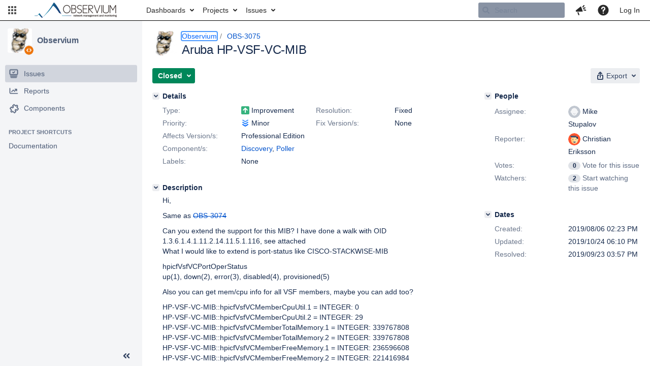

--- FILE ---
content_type: text/html;charset=UTF-8
request_url: https://jira.observium.org/browse/OBS-3075
body_size: 1861
content:


<title>[OBS-3075] Aruba HP-VSF-VC-MIB</title>


    












    <div class="tabwrap aui-tabs horizontal-tabs aui-tabs-disabled">
        

        <ul id="issue-tabs" class="tabs-menu">
                                
            <li class="menu-item "
                id="all-tabpanel"
                data-id="all-tabpanel"
                data-key="com.atlassian.jira.plugin.system.issuetabpanels:all-tabpanel"
                data-label="All"
                data-href="/browse/OBS-3075?page=com.atlassian.jira.plugin.system.issuetabpanels:all-tabpanel"
            >
                                    <a id="all-tabpanel" href="/browse/OBS-3075?page=com.atlassian.jira.plugin.system.issuetabpanels:all-tabpanel" class="ajax-activity-content">All</a>
                            </li>
                                
            <li class="menu-item  active-tab active "
                id="comment-tabpanel"
                data-id="comment-tabpanel"
                data-key="com.atlassian.jira.plugin.system.issuetabpanels:comment-tabpanel"
                data-label="Comments"
                data-href="/browse/OBS-3075?page=com.atlassian.jira.plugin.system.issuetabpanels:comment-tabpanel"
            >
                                    <a tabindex="0">Comments</a>
                            </li>
                                
            <li class="menu-item "
                id="changehistory-tabpanel"
                data-id="changehistory-tabpanel"
                data-key="com.atlassian.jira.plugin.system.issuetabpanels:changehistory-tabpanel"
                data-label="History"
                data-href="/browse/OBS-3075?page=com.atlassian.jira.plugin.system.issuetabpanels:changehistory-tabpanel"
            >
                                    <a id="changehistory-tabpanel" href="/browse/OBS-3075?page=com.atlassian.jira.plugin.system.issuetabpanels:changehistory-tabpanel" class="ajax-activity-content">History</a>
                            </li>
                                
            <li class="menu-item "
                id="activity-stream-issue-tab"
                data-id="activity-stream-issue-tab"
                data-key="com.atlassian.streams.streams-jira-plugin:activity-stream-issue-tab"
                data-label="Activity"
                data-href="/browse/OBS-3075?page=com.atlassian.streams.streams-jira-plugin:activity-stream-issue-tab"
            >
                                    <a id="activity-stream-issue-tab" href="/browse/OBS-3075?page=com.atlassian.streams.streams-jira-plugin:activity-stream-issue-tab" class="ajax-activity-content">Activity</a>
                            </li>
                </ul>

                    <div class="sortwrap">
                                    <button id="sort-button" class="issue-activity-sort-link aui-button aui-button-compact aui-button-subtle ajax-activity-content" data-tab-sort data-ajax="/browse/OBS-3075?actionOrder=asc" data-order="asc" title="Click to view oldest first">
                        <span class="activity-tab-sort-label">Newest first</span>
                        <span class="aui-icon activity-tab-sort-down"></span>
                    </button>
                            </div>
                        <div class="tabs-pane active-pane"></div>
    </div>
    <div class="issuePanelWrapper">
        <div class="issuePanelProgress"></div>
        <div class="issuePanelContainer" id="issue_actions_container">
                                                


<div id="comment-23222" class="issue-data-block activity-comment twixi-block  expanded">
    <div class="twixi-wrap verbose actionContainer">
        <div class="action-head">
            <button aria-label="Collapse comment" title="Collapse comment" class="twixi icon-default aui-icon aui-icon-small aui-iconfont-expanded"></button>
            <div class="action-details">        
    
    
    
                



    <a class="user-hover user-avatar" rel="cheri001" id="commentauthor_23222_verbose" href="/secure/ViewProfile.jspa?name=cheri001"><span class="aui-avatar aui-avatar-xsmall"><span class="aui-avatar-inner"><img src="https://jira.observium.org/secure/useravatar?size=xsmall&amp;avatarId=11852" loading="lazy" alt="cheri001" /></span></span> Christian Eriksson</a>
 added a comment  - <a href='/browse/OBS-3075?focusedId=23222&page=com.atlassian.jira.plugin.system.issuetabpanels:comment-tabpanel#comment-23222' class='commentdate_23222_verbose subText comment-created-date-link'><span class='date user-tz' title='2019/09/24 01:50 PM'><time class='livestamp' datetime='2019-09-24T13:50:27+0100'>2019/09/24 01:50 PM</time></span></a>  </div>
        </div>
        <div class="action-body flooded"><p>Thank you!</p> </div>
        <div class="action-links action-comment-actions">
                                </div>
    </div>
    <div class="twixi-wrap concise actionContainer">
        <div class="action-head">
            <button aria-label="Expand comment" title="Expand comment" class="twixi icon-default aui-icon aui-icon-small aui-iconfont-collapsed"></button>
            <div class="action-details flooded">
                        
    
    
    
                



    <a class="user-hover user-avatar" rel="cheri001" id="commentauthor_23222_concise" href="/secure/ViewProfile.jspa?name=cheri001"><span class="aui-avatar aui-avatar-xsmall"><span class="aui-avatar-inner"><img src="https://jira.observium.org/secure/useravatar?size=xsmall&amp;avatarId=11852" loading="lazy" alt="cheri001" /></span></span> Christian Eriksson</a>
 added a comment  - <a href='/browse/OBS-3075?focusedId=23222&page=com.atlassian.jira.plugin.system.issuetabpanels:comment-tabpanel#comment-23222' class='commentdate_23222_concise subText comment-created-date-link'><span class='date user-tz' title='2019/09/24 01:50 PM'><time class='livestamp' datetime='2019-09-24T13:50:27+0100'>2019/09/24 01:50 PM</time></span></a>                    Thank you!              </div>
        </div>
    </div>
</div>
                                     


<div id="comment-23221" class="issue-data-block activity-comment twixi-block  expanded">
    <div class="twixi-wrap verbose actionContainer">
        <div class="action-head">
            <button aria-label="Collapse comment" title="Collapse comment" class="twixi icon-default aui-icon aui-icon-small aui-iconfont-expanded"></button>
            <div class="action-details">        
    
    
    
                



    <a class="user-hover user-avatar" rel="landy" id="commentauthor_23221_verbose" href="/secure/ViewProfile.jspa?name=landy"><span class="aui-avatar aui-avatar-xsmall"><span class="aui-avatar-inner"><img src="https://jira.observium.org/secure/useravatar?size=xsmall&amp;avatarId=10122" loading="lazy" alt="landy" /></span></span> Mike Stupalov</a>
 added a comment  - <a href='/browse/OBS-3075?focusedId=23221&page=com.atlassian.jira.plugin.system.issuetabpanels:comment-tabpanel#comment-23221' class='commentdate_23221_verbose subText comment-created-date-link'><span class='date user-tz' title='2019/09/23 03:57 PM'><time class='livestamp' datetime='2019-09-23T15:57:38+0100'>2019/09/23 03:57 PM</time></span></a>  </div>
        </div>
        <div class="action-body flooded"><p>Added in r10039.</p> </div>
        <div class="action-links action-comment-actions">
                                </div>
    </div>
    <div class="twixi-wrap concise actionContainer">
        <div class="action-head">
            <button aria-label="Expand comment" title="Expand comment" class="twixi icon-default aui-icon aui-icon-small aui-iconfont-collapsed"></button>
            <div class="action-details flooded">
                        
    
    
    
                



    <a class="user-hover user-avatar" rel="landy" id="commentauthor_23221_concise" href="/secure/ViewProfile.jspa?name=landy"><span class="aui-avatar aui-avatar-xsmall"><span class="aui-avatar-inner"><img src="https://jira.observium.org/secure/useravatar?size=xsmall&amp;avatarId=10122" loading="lazy" alt="landy" /></span></span> Mike Stupalov</a>
 added a comment  - <a href='/browse/OBS-3075?focusedId=23221&page=com.atlassian.jira.plugin.system.issuetabpanels:comment-tabpanel#comment-23221' class='commentdate_23221_concise subText comment-created-date-link'><span class='date user-tz' title='2019/09/23 03:57 PM'><time class='livestamp' datetime='2019-09-23T15:57:38+0100'>2019/09/23 03:57 PM</time></span></a>                    Added in r10039.              </div>
        </div>
    </div>
</div>
                                     


<div id="comment-23214" class="issue-data-block activity-comment twixi-block  expanded">
    <div class="twixi-wrap verbose actionContainer">
        <div class="action-head">
            <button aria-label="Collapse comment" title="Collapse comment" class="twixi icon-default aui-icon aui-icon-small aui-iconfont-expanded"></button>
            <div class="action-details">        
    
    
    
                



    <a class="user-hover user-avatar" rel="cheri001" id="commentauthor_23214_verbose" href="/secure/ViewProfile.jspa?name=cheri001"><span class="aui-avatar aui-avatar-xsmall"><span class="aui-avatar-inner"><img src="https://jira.observium.org/secure/useravatar?size=xsmall&amp;avatarId=11852" loading="lazy" alt="cheri001" /></span></span> Christian Eriksson</a>
 added a comment  - <a href='/browse/OBS-3075?focusedId=23214&page=com.atlassian.jira.plugin.system.issuetabpanels:comment-tabpanel#comment-23214' class='commentdate_23214_verbose subText comment-created-date-link'><span class='date user-tz' title='2019/09/20 12:58 PM'><time class='livestamp' datetime='2019-09-20T12:58:33+0100'>2019/09/20 12:58 PM</time></span></a>  </div>
        </div>
        <div class="action-body flooded"><p>Added the diff, no additional changes since last time. This doesn't include the memory/cpu for other members, so maybe you can help me add that <img class="emoticon" src="/images/icons/emoticons/smile.png" height="16" width="16" align="absmiddle" alt="" border="0"/></p> </div>
        <div class="action-links action-comment-actions">
                                </div>
    </div>
    <div class="twixi-wrap concise actionContainer">
        <div class="action-head">
            <button aria-label="Expand comment" title="Expand comment" class="twixi icon-default aui-icon aui-icon-small aui-iconfont-collapsed"></button>
            <div class="action-details flooded">
                        
    
    
    
                



    <a class="user-hover user-avatar" rel="cheri001" id="commentauthor_23214_concise" href="/secure/ViewProfile.jspa?name=cheri001"><span class="aui-avatar aui-avatar-xsmall"><span class="aui-avatar-inner"><img src="https://jira.observium.org/secure/useravatar?size=xsmall&amp;avatarId=11852" loading="lazy" alt="cheri001" /></span></span> Christian Eriksson</a>
 added a comment  - <a href='/browse/OBS-3075?focusedId=23214&page=com.atlassian.jira.plugin.system.issuetabpanels:comment-tabpanel#comment-23214' class='commentdate_23214_concise subText comment-created-date-link'><span class='date user-tz' title='2019/09/20 12:58 PM'><time class='livestamp' datetime='2019-09-20T12:58:33+0100'>2019/09/20 12:58 PM</time></span></a>                    Added the diff, no additional changes since last time. This doesn't include the memory/cpu for other members, so maybe you can help me add that                </div>
        </div>
    </div>
</div>
                                     


<div id="comment-23014" class="issue-data-block activity-comment twixi-block  expanded">
    <div class="twixi-wrap verbose actionContainer">
        <div class="action-head">
            <button aria-label="Collapse comment" title="Collapse comment" class="twixi icon-default aui-icon aui-icon-small aui-iconfont-expanded"></button>
            <div class="action-details">        
    
    
    
                



    <a class="user-hover user-avatar" rel="cheri001" id="commentauthor_23014_verbose" href="/secure/ViewProfile.jspa?name=cheri001"><span class="aui-avatar aui-avatar-xsmall"><span class="aui-avatar-inner"><img src="https://jira.observium.org/secure/useravatar?size=xsmall&amp;avatarId=11852" loading="lazy" alt="cheri001" /></span></span> Christian Eriksson</a>
 added a comment  - <a href='/browse/OBS-3075?focusedId=23014&page=com.atlassian.jira.plugin.system.issuetabpanels:comment-tabpanel#comment-23014' class='commentdate_23014_verbose subText comment-created-date-link'><span class='date user-tz' title='2019/08/27 07:45 AM'><time class='livestamp' datetime='2019-08-27T07:45:54+0100'>2019/08/27 07:45 AM</time></span></a>  </div>
        </div>
        <div class="action-body flooded"><p>Removed diff, will make additional changes first</p> </div>
        <div class="action-links action-comment-actions">
                                </div>
    </div>
    <div class="twixi-wrap concise actionContainer">
        <div class="action-head">
            <button aria-label="Expand comment" title="Expand comment" class="twixi icon-default aui-icon aui-icon-small aui-iconfont-collapsed"></button>
            <div class="action-details flooded">
                        
    
    
    
                



    <a class="user-hover user-avatar" rel="cheri001" id="commentauthor_23014_concise" href="/secure/ViewProfile.jspa?name=cheri001"><span class="aui-avatar aui-avatar-xsmall"><span class="aui-avatar-inner"><img src="https://jira.observium.org/secure/useravatar?size=xsmall&amp;avatarId=11852" loading="lazy" alt="cheri001" /></span></span> Christian Eriksson</a>
 added a comment  - <a href='/browse/OBS-3075?focusedId=23014&page=com.atlassian.jira.plugin.system.issuetabpanels:comment-tabpanel#comment-23014' class='commentdate_23014_concise subText comment-created-date-link'><span class='date user-tz' title='2019/08/27 07:45 AM'><time class='livestamp' datetime='2019-08-27T07:45:54+0100'>2019/08/27 07:45 AM</time></span></a>                    Removed diff, will make additional changes first              </div>
        </div>
    </div>
</div>
                                     


<div id="comment-23013" class="issue-data-block activity-comment twixi-block  expanded">
    <div class="twixi-wrap verbose actionContainer">
        <div class="action-head">
            <button aria-label="Collapse comment" title="Collapse comment" class="twixi icon-default aui-icon aui-icon-small aui-iconfont-expanded"></button>
            <div class="action-details">        
    
    
    
                



    <a class="user-hover user-avatar" rel="cheri001" id="commentauthor_23013_verbose" href="/secure/ViewProfile.jspa?name=cheri001"><span class="aui-avatar aui-avatar-xsmall"><span class="aui-avatar-inner"><img src="https://jira.observium.org/secure/useravatar?size=xsmall&amp;avatarId=11852" loading="lazy" alt="cheri001" /></span></span> Christian Eriksson</a>
 added a comment  - <a href='/browse/OBS-3075?focusedId=23013&page=com.atlassian.jira.plugin.system.issuetabpanels:comment-tabpanel#comment-23013' class='commentdate_23013_verbose subText comment-created-date-link'><span class='date user-tz' title='2019/08/26 11:10 PM'><time class='livestamp' datetime='2019-08-26T23:10:47+0100'>2019/08/26 11:10 PM</time></span></a>  </div>
        </div>
        <div class="action-body flooded"><p>Attached diff and picture of result. Added VSF members info too</p> </div>
        <div class="action-links action-comment-actions">
                                </div>
    </div>
    <div class="twixi-wrap concise actionContainer">
        <div class="action-head">
            <button aria-label="Expand comment" title="Expand comment" class="twixi icon-default aui-icon aui-icon-small aui-iconfont-collapsed"></button>
            <div class="action-details flooded">
                        
    
    
    
                



    <a class="user-hover user-avatar" rel="cheri001" id="commentauthor_23013_concise" href="/secure/ViewProfile.jspa?name=cheri001"><span class="aui-avatar aui-avatar-xsmall"><span class="aui-avatar-inner"><img src="https://jira.observium.org/secure/useravatar?size=xsmall&amp;avatarId=11852" loading="lazy" alt="cheri001" /></span></span> Christian Eriksson</a>
 added a comment  - <a href='/browse/OBS-3075?focusedId=23013&page=com.atlassian.jira.plugin.system.issuetabpanels:comment-tabpanel#comment-23013' class='commentdate_23013_concise subText comment-created-date-link'><span class='date user-tz' title='2019/08/26 11:10 PM'><time class='livestamp' datetime='2019-08-26T23:10:47+0100'>2019/08/26 11:10 PM</time></span></a>                    Attached diff and picture of result. Added VSF members info too              </div>
        </div>
    </div>
</div>
                                     </div>
    </div>


--- FILE ---
content_type: text/css
request_url: https://jira.observium.org/s/28d14b47338f273ae463f5202a7b3039-CDN/-jvej6s/900003/15njfaw/7.0.2/_/download/batch/com.atlassian.jira.jira-projects-plugin:navigation-styles/com.atlassian.jira.jira-projects-plugin:navigation-styles.css
body_size: 347
content:
/* module-key = 'com.atlassian.jira.jira-projects-plugin:navigation-styles', location = '/sidebar/navigation/styles.less' */
.sidebar-content-container .aui-sidebar-group-tier-one.aui-sidebar-group-tier-one{margin-top:5px}.sidebar-content-container .jira-sidebar-group-with-divider__add .aui-icon.aui-icon.aui-icon.aui-icon::before{margin-top:-10px}.aui-sidebar[aria-expanded="false"] .sidebar-content-container .jira-sidebar-group-with-divider::before{border-top:2px solid #dfe1e5;content:"";display:block;left:0;pointer-events:none;position:absolute;top:-8px;width:100%}.sidebar-content-container.jira-navigation .collapsed-scope-filter-container{margin-top:10px}

--- FILE ---
content_type: application/javascript
request_url: https://jira.observium.org/s/13333f0d70c8418e4c3c751a5ff68c1d-CDN/-jvej6s/900003/15njfaw/71706f537bb731ba1cde7366125177b7/_/download/contextbatch/js/jira.project.sidebar,-_super,-jira.view.issue,-project.issue.navigator,-jira.global,-atl.general,-com.atlassian.jira.jira-projects-plugin:sidebar-placeholder/batch.js?agile_global_admin_condition=true&jag=true&jira.create.linked.issue=true&locale=en-UK&richediton=true&threaded-comments=true
body_size: 57109
content:
WRMCB=function(e){var c=console;if(c&&c.log&&c.error){c.log('Error running batched script.');c.error(e);}}
;
try {
/* module-key = 'com.atlassian.jira.jira-projects-plugin:project-page', location = '/sidebar/navigation/items.js' */
require(["jquery"],function(a){a(document).on("click",'.aui-nav \x3e [aria-expanded] \x3e a.aui-nav-item[href\x3d"#"]',function(b){b.preventDefault();AJS.navigation(a(this).siblings(".aui-nav")).toggle()})});
}catch(e){WRMCB(e)};
;
try {
/* module-key = 'jira.webresources:change-project-type-dialog', location = '/includes/jira/dialog/changeProjectTypeDialog.soy' */
// This file was automatically generated from changeProjectTypeDialog.soy.
// Please don't edit this file by hand.

/**
 * @fileoverview Templates in namespace JIRA.Templates.project.ChangeType.
 */

if (typeof JIRA == 'undefined') { var JIRA = {}; }
if (typeof JIRA.Templates == 'undefined') { JIRA.Templates = {}; }
if (typeof JIRA.Templates.project == 'undefined') { JIRA.Templates.project = {}; }
if (typeof JIRA.Templates.project.ChangeType == 'undefined') { JIRA.Templates.project.ChangeType = {}; }


JIRA.Templates.project.ChangeType.changeProjectTypeDialog = function(opt_data, opt_ignored) {
  return '<section role="dialog" id="change-project-type-dialog-' + soy.$$escapeHtml(opt_data.projectId) + '" class="aui-layer aui-dialog2 aui-dialog2-medium" hidden><header class="aui-dialog2-header"><h2 class="aui-dialog2-header-main">' + soy.$$escapeHtml('Change project type') + '</h2></header><div class="aui-dialog2-content"></div><footer class="aui-dialog2-footer"><div class="aui-dialog2-footer-actions form-footer"><div class="icon throbber"></div><button class="aui-button aui-button-primary dialog-change-button hidden">' + soy.$$escapeHtml('Change') + '</button><button class="aui-button aui-button-link dialog-close-button">' + soy.$$escapeHtml('Cancel') + '</button></div></footer></section>';
};
if (goog.DEBUG) {
  JIRA.Templates.project.ChangeType.changeProjectTypeDialog.soyTemplateName = 'JIRA.Templates.project.ChangeType.changeProjectTypeDialog';
}


JIRA.Templates.project.ChangeType.changeProjectTypeForm = function(opt_data, opt_ignored) {
  var output = '<form class="aui change-project-type-form"><div class="form-body"><div class="aui-group project-type-change-group"><div class="aui-item">' + JIRA.Templates.project.ChangeType.projectAvatar(opt_data) + '</div><div class="aui-item project-type-select-group">' + JIRA.Templates.project.ChangeType.projectTypeDropdown({projectTypeKey: opt_data.project.projectTypeKey, projectTypes: opt_data.projectTypes}) + '</div></div></div></form><p>';
  var helpLinkAnchor__soy21 = '<a href=' + soy.$$escapeHtml(opt_data.helpLink) + ' target="_blank">';
  output += soy.$$filterNoAutoescape(AJS.format('If you change the project type, you\x27\x27ll also change what your users can see and do with the project. {0}Check the differences here{1}',helpLinkAnchor__soy21,'</a>')) + '</p>';
  return output;
};
if (goog.DEBUG) {
  JIRA.Templates.project.ChangeType.changeProjectTypeForm.soyTemplateName = 'JIRA.Templates.project.ChangeType.changeProjectTypeForm';
}


JIRA.Templates.project.ChangeType.projectTypeDropdown = function(opt_data, opt_ignored) {
  var output = '<select class="project-type-select select" name="project-type">';
  var projectTypeList30 = opt_data.projectTypes;
  var projectTypeListLen30 = projectTypeList30.length;
  for (var projectTypeIndex30 = 0; projectTypeIndex30 < projectTypeListLen30; projectTypeIndex30++) {
    var projectTypeData30 = projectTypeList30[projectTypeIndex30];
    output += '<option class="imagebacked" data-icon="data:image/svg+xml;base64, ' + soy.$$escapeHtml(projectTypeData30.icon) + '" value="' + soy.$$escapeHtml(projectTypeData30.key) + '" ' + ((projectTypeData30.key == opt_data.projectTypeKey) ? ' selected ' : '') + '>' + soy.$$escapeHtml(projectTypeData30.formattedKey) + '</option>';
  }
  output += '</select>';
  return output;
};
if (goog.DEBUG) {
  JIRA.Templates.project.ChangeType.projectTypeDropdown.soyTemplateName = 'JIRA.Templates.project.ChangeType.projectTypeDropdown';
}


JIRA.Templates.project.ChangeType.updateTargetElement = function(opt_data, opt_ignored) {
  return '<img src="data:image/svg+xml;base64,' + soy.$$escapeHtml(opt_data.icon) + '" class="project-type-icon" /><span>' + soy.$$escapeHtml(opt_data.formattedKey) + '</span>';
};
if (goog.DEBUG) {
  JIRA.Templates.project.ChangeType.updateTargetElement.soyTemplateName = 'JIRA.Templates.project.ChangeType.updateTargetElement';
}


JIRA.Templates.project.ChangeType.projectAvatar = function(opt_data, opt_ignored) {
  return '<div class="project-avatar-header"><span class="aui-avatar aui-avatar-large aui-avatar-project"><span class="aui-avatar-inner"><img src="' + soy.$$escapeHtml(opt_data.project.avatarUrls['48x48']) + '" alt="' + soy.$$escapeHtml(opt_data.project.name) + '"></span></span><div class="project-header" title="' + soy.$$escapeHtml(opt_data.project.name) + '">' + soy.$$escapeHtml(opt_data.project.name) + '</div></div>';
};
if (goog.DEBUG) {
  JIRA.Templates.project.ChangeType.projectAvatar.soyTemplateName = 'JIRA.Templates.project.ChangeType.projectAvatar';
}


JIRA.Templates.project.ChangeType.dialogSpinner = function(opt_data, opt_ignored) {
  return '<div class="dialog-spinner"></div>';
};
if (goog.DEBUG) {
  JIRA.Templates.project.ChangeType.dialogSpinner.soyTemplateName = 'JIRA.Templates.project.ChangeType.dialogSpinner';
}


JIRA.Templates.project.ChangeType.successMsg = function(opt_data, opt_ignored) {
  return '' + soy.$$escapeHtml(AJS.format('You have just changed {0} to a {1} project type.',opt_data.projectName,opt_data.projectTypeName));
};
if (goog.DEBUG) {
  JIRA.Templates.project.ChangeType.successMsg.soyTemplateName = 'JIRA.Templates.project.ChangeType.successMsg';
}

}catch(e){WRMCB(e)};
;
try {
/* module-key = 'jira.webresources:change-project-type-dialog', location = '/includes/jira/dialog/changeProjectTypeDialog.js' */
define("jira/project/admin/change-project-type-dialog",["jira/util/formatter","jquery","underscore","jira/analytics","jira/message","jira/ajs/select/single-select","wrm/context-path"],function(e,t,o,n,a,r,c){"use strict";function p(e){return t.ajax({url:c()+"/rest/internal/2/projects/"+e+"/changetypedata",dataType:"json",contentType:"application/json",type:"GET"})}function i(r){var p=t(".project-type-select",r.dialogBody),i=p.val()[0],s=o.findWhere(r.projectTypes,{key:i});t(".dialog-change-button",r.dialogBody).attr("disabled","disabled"),t(t.ajax({url:c()+"/rest/api/2/project/"+r.projectId+"/type/"+i,dataType:"json",contentType:"application/json",type:"PUT"}).done(function(){r.changeProjectTypeDialog.hide(),r.onProjectTypeChanged&&r.onProjectTypeChanged(r.trigger,s),a.showSuccessMsg(JIRA.Templates.project.ChangeType.successMsg({projectName:r.projectName,projectTypeName:s.formattedKey})),n.send({name:"administration.projecttype.change",properties:{projectId:r.projectId,sourceProjectType:d(r.sourceProjectType),destinationProjectType:d(i)}})}).fail(function(){t(".aui-dialog2-content",r.dialogBody).prepend(aui.message.error({content:e.format("We haven\'\'t been able to complete the project conversion. You could refresh the page and try again. If this doesn\'\'t work, contact {0}Support{1}.",'<a href="https://support.atlassian.com/">',"</a>")}))})).throbber({target:t(".throbber",r.dialogBody)})}function d(e){return e&&e.replace("_","")}function s(e,t,o){e==t?o.find(".dialog-change-button").attr("disabled","disabled"):o.find(".dialog-change-button").removeAttr("disabled")}function l(o){var n=t(JIRA.Templates.project.ChangeType.changeProjectTypeDialog({projectId:o.projectId})),a=AJS.dialog2(n);a.on("show",function(){t(".aui-dialog2-content",n).html(JIRA.Templates.project.ChangeType.dialogSpinner()),t(".dialog-spinner",n).spin(),t(".dialog-change-button",n).unbind("click").addClass("hidden")}),t(o.trigger).click(function(c){c.preventDefault(),a.show(),p(o.projectId).done(function(e){n.find(".aui-dialog2-content").html(JIRA.Templates.project.ChangeType.changeProjectTypeForm(e)),new r({element:t(".project-type-select",n),revertOnInvalid:!0,width:165}),n.find(".dialog-change-button").removeClass("hidden"),s(t(".project-type-select",n).val(),e.project.projectTypeKey,n);var c={dialogBody:n,changeProjectTypeDialog:a,projectName:e.project.name,projectTypes:e.projectTypes,trigger:o.trigger,projectId:o.projectId,onProjectTypeChanged:o.onProjectTypeChanged,sourceProjectType:e.project.projectTypeKey};t(".dialog-change-button",n).click(function(e){e.preventDefault(),i(c)}),t(".change-project-type-form",n).on("submit",function(e){e.preventDefault(),i(c)}),t(".project-type-select",n).on("change",function(){s(t(this).val(),e.project.projectTypeKey,n)})}).fail(function(){t(".aui-dialog2-content",n).html(aui.message.error({content:e.format("We were unable to load data required for the project type change. You could refresh the page and try again. If this doesn\'\'t work, contact {0}Support{1}.",'<a href="https://support.atlassian.com/">',"</a>")}))})}),t(".dialog-close-button",n).click(function(e){e.preventDefault(),a.hide()})}return function(e){l(e)}});
}catch(e){WRMCB(e)};
;
try {
/* module-key = 'jira.webresources:project-type-warning', location = '/static/projecttypes/warning/dialog/project-type-warning-dialog.js' */
define("jira/project/types/warning/dialog",["require"],function(e){"use strict";function t(t,n,r){var o=a(".project-type-warning-icon",r);i(o,"uninstalled-warning-dialog",function(i,r,o){return i.html(JIRA.Project.Types.Warning.dialog({title:t.title,firstParagraph:t.firstParagraph,secondParagraph:t.secondParagraph,callToActionText:t.callToActionText})),e("jira/project/admin/change-project-type-dialog")({trigger:a(".warning-dialog-change-project-type"),projectId:t.projectId,onProjectTypeChanged:n}),o(),!1},{width:375,gravity:"w"})}var a=e("jquery"),n=e("wrm/data"),i=e("aui/inline-dialog"),r=n.claim("project.type.warning.dialogs.data");return{init:function(e){e=e||{},e.sectionElement=e.sectionElement||a("body"),t(r||e.data,e.onProjectTypeChanged,e.sectionElement)}}});
}catch(e){WRMCB(e)};
;
try {
/* module-key = 'jira.webresources:project-type-warning', location = '/static/projecttypes/warning/dialog/templates/templates.soy' */
// This file was automatically generated from templates.soy.
// Please don't edit this file by hand.

/**
 * @fileoverview Templates in namespace JIRA.Project.Types.Warning.
 */

if (typeof JIRA == 'undefined') { var JIRA = {}; }
if (typeof JIRA.Project == 'undefined') { JIRA.Project = {}; }
if (typeof JIRA.Project.Types == 'undefined') { JIRA.Project.Types = {}; }
if (typeof JIRA.Project.Types.Warning == 'undefined') { JIRA.Project.Types.Warning = {}; }


JIRA.Project.Types.Warning.dialog = function(opt_data, opt_ignored) {
  return '<div class="project-type-warning-dialog"><p class="header"><span>' + soy.$$escapeHtml(opt_data.title) + '</span></p><p class="type-not-accessible-message">' + soy.$$escapeHtml(opt_data.firstParagraph) + '</p><p class="available-functionality-message">' + soy.$$escapeHtml(opt_data.secondParagraph) + '</p><div class="actions"><a class="warning-dialog-change-project-type" href="#">' + soy.$$escapeHtml(opt_data.callToActionText) + '</a></div></div>';
};
if (goog.DEBUG) {
  JIRA.Project.Types.Warning.dialog.soyTemplateName = 'JIRA.Project.Types.Warning.dialog';
}

}catch(e){WRMCB(e)};
;
try {
/* module-key = 'com.atlassian.jira.jira-projects-plugin:sidebar-component', location = '/sidebar/component/navigation-item.js' */
define("jira/projects/sidebar/component/navigation-item",["jira/util/browser","jira/projects/libs/marionette"],function(b,c){return c.CompositeView.extend({ui:{link:"a.aui-nav-item"},events:{'simpleClick @ui.link:not([target\x3d"_blank"])':function(a){a.preventDefault();this.navigate()}},initialize:function(){this.id=this.$el.find("\x3ea").attr("data-link-id");this.bindUIElements()},onDestroy:function(){this.unbind()},getElement:function(){return this.el},navigate:function(){if(this.select()){if(this.triggerPreventable("before:navigate").isPrevented)return!1;
var a=this.ui.link.attr("href");a&&b.reloadViaWindowLocation(a);return!0}},select:function(){var a=this.triggerPreventable("before:select");if(a.isPrevented)return!1;this.$el.addClass("aui-nav-selected");this.trigger("select",a);return!0},deselect:function(){if(!this.isSelected())return!0;var a=this.triggerPreventable("before:deselect");if(a.isPrevented)return!1;this.$el.removeClass("aui-nav-selected");this.$el.find("a").blur();this.trigger("deselect",a);return!0},isSelected:function(){return this.$el.hasClass("aui-nav-selected")},
removeBadge:function(){this.$el.find(".aui-badge").remove()},getId:function(){return this.id},getSelectedNavigationItem:function(){if(this.isSelected())return this},hasASelectedItem:function(){return this.isSelected()}})});
}catch(e){WRMCB(e)};
;
try {
/* module-key = 'com.atlassian.jira.jira-projects-plugin:sidebar-component', location = '/sidebar/component/navigation-group.js' */
define("jira/projects/sidebar/component/navigation-group",["jira/projects/sidebar/component/navigation-group-factory","jira/projects/libs/marionette","jira/util/logger"],function(c,d,e){return d.CompositeView.extend({childEvents:{"before:select":function(a,b){this.retriggerPreventable("before:select",b);b.isPrevented||this.deselect()||b.preventDefault()},select:function(a,b){this.trigger("select",b)},"before:deselect":function(a,b){this.retriggerPreventable("before:deselect",b)},deselect:function(a,
b){this.trigger("deselect",b)},"before:navigate":function(a,b){this.retriggerPreventable("before:navigate",b)},"before:navigate:prevented":function(a,b){this.trigger("before:navigate:prevented",b)}},initialize:function(){this.id=this.$el.attr("data-id");this.$("\x3eul\x3eli").each(function(a,b){a=c.build(b);this.getItem(a.id)&&e.warn("Duplicated IDs detected. There are more than one NavigationItem with id data-link-id\x3d'"+a.id+"'");this.proxyChildEvents(a);this.children.add(a,a.id)}.bind(this))},
onDestroy:function(){this.unbind()},getElement:function(){return this.el},deselect:function(){if(this.triggerPreventable("before:deselect").isPrevented)return!1;var a=!0;this.children.each(function(b){a=b.deselect()&&a});return a},getItem:function(a){return this.children.findByCustom(a)},getItemAt:function(a){return this.children.findByIndex(a)},getSelectedNavigationItem:function(){var a=this.children.find(function(a){return a.hasASelectedItem()});if(a)return a.getSelectedNavigationItem()},hasASelectedItem:function(){return this.children.any(function(a){return a.hasASelectedItem()})}})});
}catch(e){WRMCB(e)};
;
try {
/* module-key = 'com.atlassian.jira.jira-projects-plugin:sidebar-component', location = '/sidebar/component/navigation-subgroup.js' */
define("jira/projects/sidebar/component/navigation-subgroup",["jira/projects/sidebar/component/navigation-group","underscore"],function(b,c){return b.extend({childEvents:{"before:select":function(a,d){b.prototype.childEvents["before:select"].apply(this,arguments);d.isPrevented||this.expand()}},initialize:function(){this.childEvents=c.extend({},b.prototype.childEvents,this.childEvents);b.prototype.initialize.apply(this,arguments);this.id=this.$el.find("\x3ea[data-link-id]").attr("data-link-id")},expand:function(){this.$el.attr("aria-expanded",
"true")},collapse:function(){this.$el.attr("aria-expanded","false")},isExpanded:function(){return"true"===this.$el.attr("aria-expanded")},isSelected:function(){return this.$el.hasClass("aui-nav-selected")},getId:function(){return this.id},getSelectedNavigationItem:function(){if(this.isSelected())return this;var a=this.children.find(function(a){return a.hasASelectedItem()});if(a)return a.getSelectedNavigationItem()},hasASelectedItem:function(){return this.isSelected()?!0:this.children.any(function(a){return a.hasASelectedItem()})}})});
}catch(e){WRMCB(e)};
;
try {
/* module-key = 'com.atlassian.jira.jira-projects-plugin:sidebar-component', location = '/sidebar/component/navigation-group-factory.js' */
define("jira/projects/sidebar/component/navigation-group-factory",["exports","jira/projects/sidebar/component/navigation-item","jira/projects/sidebar/component/navigation-subgroup","jquery"],function(b,c,d,e){b.build=function(a){return e(a).find("ul").length?new d({el:a}):new c({el:a})}});
}catch(e){WRMCB(e)};
;
try {
/* module-key = 'com.atlassian.jira.jira-projects-plugin:sidebar-component', location = '/sidebar/component/component.js' */
define("jira/projects/sidebar/component","jira/projects/sidebar/component/navigation-group jira/projects/libs/marionette jira/util/logger wrm/data jquery underscore".split(" "),function(e,f,g,h,k,d){return f.CompositeView.extend({childEvents:{"before:select":function(a,b){this.hasASelectedItem()||(b.isInitial=!0);this.retriggerPreventable("before:select",b);b.isPrevented||this.deselectAllGroups()},select:function(a,b){this.trigger("select",b)},"before:deselect":function(a,b){this.retriggerPreventable("before:deselect",
b)},deselect:function(a,b){this.trigger("deselect",b)},"before:navigate":function(a,b){this.retriggerPreventable("before:navigate",b)},"before:navigate:prevented":function(a,b){this.trigger("before:navigate:prevented",b)}},initialize:function({isGlobalSidebar:a}){this.isGlobalSidebar="undefined"===typeof a?!0===h.claim("is-global-sidebar"):a;this.render({force:!0})},render:function(a){a=d.defaults({},a,{force:!1});var b="el"in a,c=0<this.children.length;if(!b&&!0!==a.force||this.triggerPreventable("before:render").isPrevented)return this;
if(c){if(this.triggerPreventable("before:detach").isPrevented)return this;this.destroyChildren({checkEmpty:!1});this.trigger("detach")}b&&(a=k(a.el),this.$el.replaceWith(a),this.setElement(a));this.$(".aui-sidebar-group").each(d.bind(function(a,b){a=new e({el:b});this.getGroup(a.id)&&g.warn('Duplicated IDs detected. There are more than one NavigationGroup with id data-id\x3d"'+a.id+'"');this.proxyChildEvents(a);this.children.add(a,a.id)},this));this.trigger("render");return this},deselectAllGroups:function(){this.children.call("deselect")},
replaceGroup:function(a,b){a=this.getGroup(a);a.$el.replaceWith(b.$el);b.cid=a.cid;this.children.remove(a);this.children.add(b,b.id)},getGroup:function(a){return this.children.findByCustom(a)},getGroupAt:function(a){return this.children.findByIndex(a)},getItem:function(a){return this.getDefaultGroup().getItem(a)},getElement:function(){return this.el},getDefaultGroup:function(){return this.getGroup("sidebar-navigation-panel")},isProjectSidebar:function(){return!this.isGlobalSidebar},getSelectedScopeFilterId:function(){return this.$(".scope-filter a.scope-filter-trigger").attr("data-scope-filter-id")},
setReportsItemLink:function(a){var b=this.getGroup("sidebar-navigation-panel"),c=b.getItem("com.atlassian.jira.jira-projects-plugin:report-page");"undefined"===typeof c&&(c=b.getItem("com.pyxis.greenhopper.jira:global-sidebar-report"));c&&c.ui.link.attr("href",a)},getAUISidebar:function(){return AJS.sidebar(".aui-sidebar")},getContentContainer:function(){return this.$(".aui-sidebar-body .sidebar-content-container")},getSelectedNavigationItem:function(){return this.getDefaultGroup().getSelectedNavigationItem()},
hasASelectedItem:function(){return this.getDefaultGroup().hasASelectedItem()},dim:function(){this.$el.attr({dimmed:"","aria-hidden":"true"})},undim:function(){this.$el.removeAttr("dimmed");this.$el.removeAttr("aria-hidden")}})});
}catch(e){WRMCB(e)};
;
try {
/* module-key = 'com.atlassian.jira.jira-projects-plugin:sidebar-component', location = '/sidebar/component/component-namespaces.js' */
(function(){var a=require("jira/projects/sidebar/component/navigation-group-factory"),b=require("jira/projects/sidebar/component");AJS.namespace("JIRA.Projects.Sidebar.Component",null,b);AJS.namespace("JIRA.Projects.Sidebar.Component.NavigationItem",null,require("jira/projects/sidebar/component/navigation-item"));AJS.namespace("JIRA.Projects.Sidebar.Component.NavigationSubgroup",null,require("jira/projects/sidebar/component/navigation-subgroup"));AJS.namespace("JIRA.Projects.Sidebar.Component.NavigationGroup",
null,require("jira/projects/sidebar/component/navigation-group"));AJS.namespace("JIRA.Projects.Sidebar.Component.NavigationGroup.build",null,a.build)})();
}catch(e){WRMCB(e)};
;
try {
/* module-key = 'com.atlassian.jira.jira-projects-plugin:sidebar-analytics', location = '/sidebar/analytics/hash.js' */
define("jira/projects/sidebar/analytics/hash",["underscore"],function(e){function g(a,b){return 0===a.indexOf(b)}var d=[];return{prefixedHash:function(a){var b=e.find(d,e.partial(g,a))||"";a=a.substring(g(a,b)?b.length:0);var c=0;if(a){for(var f=0;f<a.length;f+=1){var h=a.charCodeAt(f);c=32*c-c+h;c|=0}a=c}else a="";return{prefix:b,hash:b+a}},addPrefix:function(a){a&&!e.contains(d,a)&&d.push(a)},clearPrefixes:function(){d.length=0}}});
}catch(e){WRMCB(e)};
;
try {
/* module-key = 'com.atlassian.jira.jira-projects-plugin:sidebar-analytics', location = '/sidebar/analytics/analytics.js' */
define("jira/projects/sidebar/analytics/analytics",["jira/api/projects/sidebar","jira/projects/sidebar/analytics/hash","jira/util/data/meta","jira/analytics","jquery"],function(g,h,k,l,d){function e(a,c){l.send({name:"jira.project.centric.navigation.sidebar."+a,data:c})}function m(a){a=a.getAUISidebar();var c=d();c=c.add(a.$el);c=c.add(a.submenus.inlineDialog);c.on("click","a",function(){var b=d(this).attr("data-link-id");b=h.prefixedHash(b||"NONE");b={id:b.hash,prefix:b.prefix};var a=k.get("sidebar-source-page");
a?b.sidebarSourcePage=a:0<d(".issue-tools button.expand").length?b.sidebarSourcePage="search-el":0<d(".navigation-tools button.collapse").length?b.sidebarSourcePage="fullscreen-el":"atl.jira.proj.config"===d('meta[name\x3d"admin.active.section"]').attr("content")&&(a=d('meta[name\x3d"admin.active.tab"]').attr("content"),a=a.replace("com.atlassian.servicedesk.project-ui:",""),-1!==f.indexOf(["proj.config",a].join("."))?b.sidebarSourcePage=["proj.config",a].join("."):b.sidebarSourcePage="proj.config");
-1===f.indexOf(b.sidebarSourcePage)&&(b.sidebarSourcePage="unknown");e("click.link",b)})}var f="search-el fullscreen-el search fullscreen rapid-board service-desk proj.config proj.config.view_project_summary proj.config.view_project_issuetypes proj.config.project-issuetypes-expand proj.config.view_project_workflows proj.config.view_project_screens proj.config.view_project_fields proj.config.view_project_versions proj.config.view_project_components proj.config.view_project_roles proj.config.view_project_permissions proj.config.view_project_issuesecurity proj.config.view_project_notifications proj.config.devstatus-admin-page-link proj.config.hipchat-project-admin-page-link proj.config.view_issue_collectors proj.config.sd-project-request-types-item proj.config.sd-project-request-security-item proj.config.sd-project-portal-settings-item proj.config.sd-project-feedback-settings-item proj.config.sd-project-email-settings-item proj.config.sd-project-confluence-kb-item proj.config.sd-project-sidebar-sla proj.config.sd-project-automation-item".split(" ");
return{register:function(){g.getSidebar().done(function(a){a.isProjectSidebar()?e("load.project"):e("load.global");m(a)})}}});AJS.namespace("JIRA.Projects.Sidebar.Analytics",null,require("jira/projects/sidebar/analytics/analytics"));AJS.namespace("JIRA.Projects.Sidebar.Analytics.Hash",null,require("jira/projects/sidebar/analytics/hash"));
}catch(e){WRMCB(e)};
;
try {
/* module-key = 'com.atlassian.jira.jira-projects-plugin:sidebar-expansion-manager', location = '/sidebar/expansion-manager.js' */
define("jira/projects/sidebar/expansion-manager",["wrm/data"],function(c){var d=!!c.claim("sidebar-collapsed-by-default");return function(a,b){b||(b=window.localStorage);a.reflow()&&a.isViewportNarrow()||(d&&void 0===b["jira-sidebar-collapsed"]||"true"===b["jira-sidebar-collapsed"]?a.collapse():a.expand());a.on("expand-start",function(a){a.isResponsive&&"true"===b["jira-sidebar-collapsed"]&&a.preventDefault()});a.on("expand-end collapse-end",function(c){c.isResponsive||a.isViewportNarrow()||(b["jira-sidebar-collapsed"]=
a.isCollapsed().toString())})}});
}catch(e){WRMCB(e)};
;
try {
/* module-key = 'com.atlassian.jira.jira-projects-plugin:scope-filter', location = '/sidebar/scopefilter/templates.soy' */
// This file was automatically generated from templates.soy.
// Please don't edit this file by hand.

/**
 * @fileoverview Templates in namespace JIRA.Projects.Sidebar.ScopeFilter.Templates.
 */

if (typeof JIRA == 'undefined') { var JIRA = {}; }
if (typeof JIRA.Projects == 'undefined') { JIRA.Projects = {}; }
if (typeof JIRA.Projects.Sidebar == 'undefined') { JIRA.Projects.Sidebar = {}; }
if (typeof JIRA.Projects.Sidebar.ScopeFilter == 'undefined') { JIRA.Projects.Sidebar.ScopeFilter = {}; }
if (typeof JIRA.Projects.Sidebar.ScopeFilter.Templates == 'undefined') { JIRA.Projects.Sidebar.ScopeFilter.Templates = {}; }


JIRA.Projects.Sidebar.ScopeFilter.Templates.collapsedContainer = function(opt_data, opt_ignored) {
  return '<div class="aui-sidebar-group aui-sidebar-group-actions collapsed-scope-filter-container"><!-- AUI sidebar does a if (!hasSubmenu) check while initializing submenu hence we need aui-nav element even if it is empty, so that our sidebar group gets properly initialized --><ul class="aui-nav"><!-- On first hover, while we are waiting for data, this content will be displayed in submenu inline dialog. Once we have data we will replace this with the actual data in DOM. Any further hover will clone the new DOM structure (actual data without progress indicator) and display in the submenu dialog. This is the only way I could find to pass a progress indicator to submenu inside dialog, because AUI does a destructive `submenuInlineDialog.innerHTML=` AFTER `sidebarSubmenuBeforeShow` event handler is executed, hence losing anything injected from it--><li><aui-spinner size="small" style="margin: auto"/></li></ul></div>';
};
if (goog.DEBUG) {
  JIRA.Projects.Sidebar.ScopeFilter.Templates.collapsedContainer.soyTemplateName = 'JIRA.Projects.Sidebar.ScopeFilter.Templates.collapsedContainer';
}


JIRA.Projects.Sidebar.ScopeFilter.Templates.collapsedScopeList = function(opt_data, opt_ignored) {
  opt_data = opt_data || {};
  var output = '';
  if (opt_data.selectableScopes || opt_data.createActions) {
    output += '<div class="aui-nav-heading" title="' + soy.$$escapeHtml('Boards in this project') + '"><strong class="collapsed-scope-header">' + soy.$$escapeHtml('Boards in this project') + '</strong></div><ul class="aui-nav collapsed-scope-list" title="' + soy.$$escapeHtml('Select a board') + '">';
    if (opt_data.selectedScope) {
      output += '<li class="scope-filter selected-scope-filter" title="' + soy.$$escapeHtml(opt_data.selectedScope.label) + '">' + soy.$$escapeHtml(opt_data.selectedScope.label) + '</li>';
      var scopeFilterList21 = opt_data.selectableScopes;
      var scopeFilterListLen21 = scopeFilterList21.length;
      for (var scopeFilterIndex21 = 0; scopeFilterIndex21 < scopeFilterListLen21; scopeFilterIndex21++) {
        var scopeFilterData21 = scopeFilterList21[scopeFilterIndex21];
        output += JIRA.Projects.Sidebar.ScopeFilter.Templates.collapsedSelectableItem({itemClass: 'scope-filter', anchorClass: scopeFilterData21.styleClass, label: scopeFilterData21.label, link: scopeFilterData21.link});
      }
    }
    if (opt_data.createActions && opt_data.createActions[0]) {
      output += '<hr/>';
      var createActionList31 = opt_data.createActions;
      var createActionListLen31 = createActionList31.length;
      for (var createActionIndex31 = 0; createActionIndex31 < createActionListLen31; createActionIndex31++) {
        var createActionData31 = createActionList31[createActionIndex31];
        output += JIRA.Projects.Sidebar.ScopeFilter.Templates.collapsedSelectableItem({itemClass: 'create-scope-action', anchorClass: createActionData31.styleClass, label: createActionData31.label, link: createActionData31.link});
      }
    }
    output += '</ul>';
  }
  return output;
};
if (goog.DEBUG) {
  JIRA.Projects.Sidebar.ScopeFilter.Templates.collapsedScopeList.soyTemplateName = 'JIRA.Projects.Sidebar.ScopeFilter.Templates.collapsedScopeList';
}


JIRA.Projects.Sidebar.ScopeFilter.Templates.scopeListError = function(opt_data, opt_ignored) {
  return '<div class="scope-filter-error-message-container"><div class="scope-filter-error-message">' + soy.$$escapeHtml('We\x27re having trouble retrieving the list of boards') + '</div><div class="aui-button aui-button-compact">' + soy.$$escapeHtml('Try again') + '</div></div>';
};
if (goog.DEBUG) {
  JIRA.Projects.Sidebar.ScopeFilter.Templates.scopeListError.soyTemplateName = 'JIRA.Projects.Sidebar.ScopeFilter.Templates.scopeListError';
}


JIRA.Projects.Sidebar.ScopeFilter.Templates.collapsedSelectableItem = function(opt_data, opt_ignored) {
  return '<li class="' + soy.$$escapeHtml(opt_data.itemClass) + '"><a href="' + soy.$$escapeHtml(opt_data.link) + '" title="' + soy.$$escapeHtml(opt_data.label) + '"' + ((opt_data.anchorClass) ? ' class="' + soy.$$escapeHtml(opt_data.anchorClass) + '"' : '') + '>' + soy.$$escapeHtml(opt_data.label) + '</a></li>';
};
if (goog.DEBUG) {
  JIRA.Projects.Sidebar.ScopeFilter.Templates.collapsedSelectableItem.soyTemplateName = 'JIRA.Projects.Sidebar.ScopeFilter.Templates.collapsedSelectableItem';
}


JIRA.Projects.Sidebar.ScopeFilter.Templates.renderScopefilterItems = function(opt_data, opt_ignored) {
  opt_data = opt_data || {};
  var output = '';
  if (opt_data.scopeFilterItems.length > 0) {
    output += '<div class="aui-dropdown2-section"><strong>' + soy.$$escapeHtml('Boards in this project') + '</strong><ul class="aui-list-truncate">';
    var itemList67 = opt_data.scopeFilterItems;
    var itemListLen67 = itemList67.length;
    for (var itemIndex67 = 0; itemIndex67 < itemListLen67; itemIndex67++) {
      var itemData67 = itemList67[itemIndex67];
      output += '<li><a href="' + soy.$$escapeHtml(itemData67.link) + '" title="' + soy.$$escapeHtml(itemData67.label) + '" data-scope-filter-id="' + soy.$$escapeHtml(itemData67.id) + '">' + soy.$$escapeHtml(itemData67.label) + '</a></li>';
    }
    output += '</ul></div>';
  } else if (! opt_data.canCreateScope) {
    output += '<div class="aui-dropdown2-section"><strong>' + soy.$$escapeHtml('Boards in this project') + '</strong><div class="empty-boards-list">' + soy.$$escapeHtml('No boards to display') + '</div></div>';
  }
  return output;
};
if (goog.DEBUG) {
  JIRA.Projects.Sidebar.ScopeFilter.Templates.renderScopefilterItems.soyTemplateName = 'JIRA.Projects.Sidebar.ScopeFilter.Templates.renderScopefilterItems';
}

}catch(e){WRMCB(e)};
;
try {
/* module-key = 'com.atlassian.jira.jira-projects-plugin:scope-filter', location = '/sidebar/scopefilter/templates.js' */
define("jira/projects/sidebar/scopefilter/templates",function(){return JIRA.Projects.Sidebar.ScopeFilter.Templates});AJS.namespace("JIRA.Projects.Sidebar.ScopeFilter.Templates",null,require("jira/projects/sidebar/scopefilter/templates"));
}catch(e){WRMCB(e)};
;
try {
/* module-key = 'com.atlassian.jira.jira-projects-plugin:scope-filter', location = '/sidebar/scopefilter/model.js' */
define("jira/projects/sidebar/scopefilter/model",["underscore","jira/api/projects"],function(c,d){var b=function(a){this.selectedScope=null;this.createScopeActions=[];this.selectableScopes=[];this.setData(a)};b.prototype.setData=function(a){a&&(a.selectedScope&&(this.selectedScope=a.selectedScope),a.createScopeActions.length&&(this.createScopeActions=a.createScopeActions),a.scopes.length&&(this.selectableScopes=a.selectedScope?c.reject(a.scopes,function(a){return a.label===this.selectedScope.label&&
a.link===this.selectedScope.link},this):a.scopes))};b.prototype.getSelectedScope=function(){return this.selectedScope};b.prototype.getSelectableScopes=function(){return this.selectableScopes};b.prototype.getCreateScopeActions=function(){return this.createScopeActions};b.prototype.shouldDisplayWhenSidebarIsCollapsed=function(){const a=d.getCurrentProjectType();return"service_desk"!==a&&"business"!==a};return b});AJS.namespace("JIRA.Projects.Sidebar.ScopeFilter.Model",null,require("jira/projects/sidebar/scopefilter/model"));
}catch(e){WRMCB(e)};
;
try {
/* module-key = 'com.atlassian.jira.jira-projects-plugin:scope-filter', location = '/sidebar/scopefilter/scopeFilterDropdownView.js' */
define("jira/projects/sidebar/scopefilter/scopefilter-view",["jquery","jira/projects/libs/marionette","jira/projects/sidebar/scopefilter/templates"],function(c,d,b){return d.ItemView.extend({template:b.renderScopefilterItems,events:{"aui-dropdown2-show":"show"},initialize:function(a){this.controller=a.controller;this.rendered=!1},show:function(){if(!this.rendered){var a=c('\x3caui-spinner size\x3d"small"/\x3e').css("margin","auto");this.$el.prepend(a);this.$el.addClass("data-load-in-progress");this.controller.fetchScopeFilterList().then(this.onFetchSuccess.bind(this)).fail(this.onFetchFail.bind(this)).always(function(){this.$el.addClass("data-load-finished").removeClass("data-load-in-progress");
a.remove()}.bind(this))}},onFetchSuccess:function(){this.$el.addClass("data-load-success");var a=this.model.getSelectableScopes(),b=!!this.model.getCreateScopeActions().length;a&&(a=this.template({scopeFilterItems:a,canCreateScope:b}),this.$el.prepend(a),this.rendered=!0)},onFetchFail:function(){this.$el.addClass("data-load-fail");var a=b.scopeListError();this.$el.prepend(a);this.rendered=!0;this.$el.find(".scope-filter-error-message-container .aui-button").on("click",this.onRetryClick.bind(this))},
onRetryClick:function(a){a.stopPropagation();a=this.$el.find(".scope-filter-error-message-container");a.length&&a.remove();this.rendered=!1;return this.show()}})});
}catch(e){WRMCB(e)};
;
try {
/* module-key = 'com.atlassian.jira.jira-projects-plugin:scope-filter', location = '/sidebar/scopefilter/collapsed-view.js' */
define("jira/projects/sidebar/scopefilter/collapsed-view",["jquery","jira/projects/libs/marionette","jira/projects/sidebar/scopefilter/templates"],function(d,e,c){return e.ItemView.extend({template:c.collapsedContainer,ui:{trigger:".aui-sidebar-group-actions"},events:{"aui-sidebar-submenu-before-show @ui.trigger":"show"},initialize:function(a){this.controller=a.controller;this.rendered=!1},serializeData:function(){return{selectedScope:this.model.getSelectedScope(),selectableScopes:this.model.getSelectableScopes(),
createActions:this.model.getCreateScopeActions()}},show:function(a,b){this.rendered||(this.$el.addClass("data-load-in-progress"),this.controller.fetchScopeFilterList().then(this.onFetchSuccess.bind(this,b)).fail(this.onFetchFail.bind(this,b)).always(function(){this.$el.addClass("data-load-finished").removeClass("data-load-in-progress")}.bind(this)))},onFetchSuccess:function(a){this.$el.addClass("data-load-success");var b=c.collapsedScopeList(this.serializeData());this.renderPreparedTemplate(a,b);
this.rendered=!0},onFetchFail:function(a){this.$el.addClass("data-load-fail");var b=c.scopeListError();this.renderPreparedTemplate(a,b);d(a).find(".scope-filter-error-message-container .aui-button").click(this.onRetryClick.bind(this,a))},renderPreparedTemplate:function(a,b){this.ui.trigger.html(b);d(a).find(".aui-navgroup-inner").html(b)},onRetryClick:function(a){return this.show(null,a)}})});AJS.namespace("JIRA.Projects.Sidebar.ScopeFilter.CollapsedView",null,require("jira/projects/sidebar/scopefilter/collapsed-view"));
}catch(e){WRMCB(e)};
;
try {
/* module-key = 'com.atlassian.jira.jira-projects-plugin:scope-filter', location = '/sidebar/scopefilter/scopeFilterController.js' */
define("jira/projects/sidebar/scopefilter/controller","jquery wrm/data jira/api/projects wrm/context-path jira/util/logger jira/projects/libs/marionette jira/projects/sidebar/scopefilter/model jira/projects/sidebar/scopefilter/scopefilter-view jira/projects/sidebar/scopefilter/collapsed-view".split(" "),function(b,c,d,e,f,g,h,k,l){return g.Controller.extend({initialize:function(a){this.sidebarAPI=a.sidebarAPI;this.sidebar=this.sidebarAPI.getAUISidebar();this.$sidebarContentContainer=this.sidebarAPI.getContentContainer();
this.sidebarAPI.isProjectSidebar()&&(a=a.data||c.claim("scope-filter-data"),this.scopeFilterModel=new h(a),this.dataFetched=!1,this.shouldRenderScopeFilterView=!this.scopeFilterModel.getSelectableScopes().length,this.sidebar.isCollapsed()?this.createCollapsedScopeFilterView():this.createScopeFilterView(),this.listenToSidebarEvents())},createCollapsedScopeFilterView:function(){this.scopeFilterModel.shouldDisplayWhenSidebarIsCollapsed()&&(this.collapsedView=new l({model:this.scopeFilterModel,controller:this}),
this.collapsedView.render(),this.$sidebarContentContainer.prepend(this.collapsedView.el),f.trace("sidebar.scopefilter.collapsed"))},createScopeFilterView:function(){this.shouldRenderScopeFilterView&&(this.scopeFilterDropdownView=new k({el:"#sidebar-scope-filter-list",model:this.scopeFilterModel,controller:this}))},fetchScopeFilterList:function(){var a=b.Deferred();if(this.dataFetched||this.scopeFilterModel.getSelectableScopes().length)return a.resolve();a=e()+"/rest/projects/1.0/project/"+d.getCurrentProjectKey()+
"/rapidviews";return b.ajax({contentType:"application/json",type:"GET",url:a}).done(function(a){this.dataFetched=!0;this.scopeFilterModel.setData(a)}.bind(this))},listenToSidebarEvents:function(){this.sidebar.on("collapse-start",function(){this.collapsedView||this.createCollapsedScopeFilterView()}.bind(this));this.sidebar.on("expand-end",function(){this.collapsedView&&(this.collapsedView.destroy(),this.collapsedView=null);this.scopeFilterDropdownView||this.createScopeFilterView()}.bind(this))}})});
}catch(e){WRMCB(e)};
;
try {
/* module-key = 'com.atlassian.jira.jira-projects-plugin:scope-filter', location = '/sidebar/scopefilter/scopeFilter-init.js' */
define("jira/projects/sidebar/scopefilter/init",["jira/api/projects/sidebar","jira/projects/sidebar/scopefilter/controller"],function(a,b){return{init:function(c){a.getSidebar().done(function(a){new b({sidebarAPI:a,data:c})})}}});
}catch(e){WRMCB(e)};
;
try {
/* module-key = 'com.atlassian.jira.jira-projects-plugin:feature-discovery', location = '/sidebar/feature-discovery/feature-discovery.js' */
define("jira/projects/sidebar/feature-discovery",["jira/api/projects","jira/api/projects/sidebar","wrm/context-path","underscore","jquery"],function(c,d,e,f,g){function h(b,a){f.each(a,function(a){(a=b.getItem(a))&&a.removeBadge()})}function k(b){d.getSidebar().done(function(a){h(a,b)})}return{updateBadges:function(){"undefined"!==typeof c.getCurrentProjectKey()&&g.ajax({url:e()+"/rest/projects/1.0/project/"+encodeURIComponent(c.getCurrentProjectKey())+"/badges",type:"PUT",contentType:"application/json"}).done(function(b){k(b.badgesToRemove||
[])})}}});AJS.namespace("JIRA.Projects.Sidebar.FeatureDiscovery",null,require("jira/projects/sidebar/feature-discovery"));
}catch(e){WRMCB(e)};
;
try {
/* module-key = 'com.atlassian.jira.jira-projects-plugin:sidebar-last-visited', location = '/sidebar/lastvisited/last-visited-updater.js' */
define("jira/projects/sidebar/lastvisited/updater",["jira/api/projects","jira/util/logger","wrm/context-path","jquery"],function(f,g,h,k){function d(a,c,b){a&&(b=b||function(){g.trace("last.visited.item.saved")},k.ajax({url:h()+"/rest/projects/1.0/project/"+encodeURIComponent(a)+"/lastVisited",type:"PUT",contentType:"application/json",data:JSON.stringify({id:c})}).done(b))}return{start:function(a,c){var b=f.getCurrentProjectKey(),e=a.getSelectedNavigationItem();e&&d(b,e.getId(),c);a.on("before:navigate:prevented",
function(a){d(b,a.emitter.id,c)});a.on("before:select",function(a){a.isInitial&&d(b,a.emitter.id,c)})}}});AJS.namespace("JIRA.Projects.Sidebar.LastVisited.Updater",null,require("jira/projects/sidebar/lastvisited/updater"));
}catch(e){WRMCB(e)};
;
try {
/* module-key = 'com.atlassian.jira.jira-projects-plugin:sidebar-project-shortcuts', location = '/sidebar/project-shortcuts/templates.soy' */
// This file was automatically generated from templates.soy.
// Please don't edit this file by hand.

/**
 * @fileoverview Templates in namespace JIRA.Projects.Sidebar.ProjectShortcuts.Templates.
 */

if (typeof JIRA == 'undefined') { var JIRA = {}; }
if (typeof JIRA.Projects == 'undefined') { JIRA.Projects = {}; }
if (typeof JIRA.Projects.Sidebar == 'undefined') { JIRA.Projects.Sidebar = {}; }
if (typeof JIRA.Projects.Sidebar.ProjectShortcuts == 'undefined') { JIRA.Projects.Sidebar.ProjectShortcuts = {}; }
if (typeof JIRA.Projects.Sidebar.ProjectShortcuts.Templates == 'undefined') { JIRA.Projects.Sidebar.ProjectShortcuts.Templates = {}; }


JIRA.Projects.Sidebar.ProjectShortcuts.Templates.content = function(opt_data, opt_ignored) {
  var output = '';
  if (opt_data.canManage || opt_data.numberOfShortcuts > 0) {
    output += '<div id="project-shortcuts-list-align-container" class="aui-sidebar-group jira-sidebar-group-with-divider project-shortcuts-group' + ((opt_data.numberOfShortcuts == 0) ? ' project-shortcuts-group_empty' : '') + '" data-id="project-shortcuts-group"><span class="aui-icon aui-icon-small aui-iconfont-link">' + soy.$$escapeHtml('Project shortcuts') + '</span><div class="aui-nav-heading">' + soy.$$escapeHtml('Project shortcuts') + '</div>' + ((opt_data.canManage) ? '<p class="project-shortcuts-group__description' + ((opt_data.numberOfShortcuts > 0) ? ' hidden' : '') + '">' + soy.$$escapeHtml('Add a link to useful information for your whole team to see.') + '</p>' : '') + '<ul class="aui-nav project-shortcuts-list">';
    if (opt_data.shortcuts) {
      var shortcutList26 = opt_data.shortcuts;
      var shortcutListLen26 = shortcutList26.length;
      for (var shortcutIndex26 = 0; shortcutIndex26 < shortcutListLen26; shortcutIndex26++) {
        var shortcutData26 = shortcutList26[shortcutIndex26];
        output += JIRA.Projects.Sidebar.ProjectShortcuts.Templates.shortcut({id: shortcutData26.id, name: shortcutData26.name, url: shortcutData26.url, icon: shortcutData26.icon, canManage: opt_data.canManage, iconsMap: opt_data.iconsMap, isWithIcon: opt_data.isWithIcons});
      }
    }
    output += ((opt_data.canManage) ? '<li><a class="aui-nav-item project-shortcuts-group__add" href="#" data-link-id="project-shortcut-add"><span class="aui-icon aui-icon-large aui-iconfont-add-small"></span><span class="aui-nav-item-label">' + soy.$$escapeHtml('Add link') + '</span></a></li>' : '') + '</ul></div>';
  }
  return output;
};
if (goog.DEBUG) {
  JIRA.Projects.Sidebar.ProjectShortcuts.Templates.content.soyTemplateName = 'JIRA.Projects.Sidebar.ProjectShortcuts.Templates.content';
}


JIRA.Projects.Sidebar.ProjectShortcuts.Templates.shortcut = function(opt_data, opt_ignored) {
  return '<li class="project-shortcut"><a class="aui-nav-item project-shortcuts-group__link" href="' + soy.$$escapeHtml(opt_data.url) + '" title="' + soy.$$escapeHtml(opt_data.name) + '" target="_blank" rel="nofollow noopener noreferrer" data-shortcut-id="' + soy.$$escapeHtml(opt_data.id) + '" data-link-id="project-shortcut-' + soy.$$escapeHtml(opt_data.id) + '">' + ((opt_data.isWithIcon) ? '<span class="aui-icon aui-icon-large ' + JIRA.Projects.Sidebar.ProjectShortcuts.Templates.icon({iconId: opt_data.icon, iconsMap: opt_data.iconsMap}) + '" data-project-shortcuts-icon-id="' + soy.$$escapeHtml(opt_data.icon) + '">' + soy.$$escapeHtml('Project shortcut icon') + '</span>' : '') + '<span class="aui-nav-item-label">' + soy.$$escapeHtml(opt_data.name) + '</span></a>' + ((opt_data.canManage) ? '<button class="aui-button aui-button-subtle aui-dropdown2-trigger aui-dropdown2-trigger-arrowless project-shortcuts-group__actions" aria-owns="project-shortcuts-dropdown_' + soy.$$escapeHtml(opt_data.id) + '" aria-controls="project-shortcuts-dropdown_' + soy.$$escapeHtml(opt_data.id) + '" aria-haspopup="true" data-aui-alignment-container="#project-shortcuts-list-align-container"><span class="aui-icon aui-icon-small aui-iconfont-more">' + soy.$$escapeHtml('Filter Actions') + '</span></button><div id="project-shortcuts-dropdown_' + soy.$$escapeHtml(opt_data.id) + '" class="aui-dropdown2 aui-style-default project-shortcuts-group__dropdown"><ul class="aui-list-truncate"><li><a class="project-shortcuts-group__actions__edit" href="#">' + soy.$$escapeHtml('Edit') + '</a></li><li><a class="project-shortcuts-group__actions__delete  " href="#">' + soy.$$escapeHtml('Delete') + '</a></li></ul></div>' : '') + '</li>';
};
if (goog.DEBUG) {
  JIRA.Projects.Sidebar.ProjectShortcuts.Templates.shortcut.soyTemplateName = 'JIRA.Projects.Sidebar.ProjectShortcuts.Templates.shortcut';
}


JIRA.Projects.Sidebar.ProjectShortcuts.Templates.icon = function(opt_data, opt_ignored) {
  opt_data = opt_data || {};
  var output = '';
  if (opt_data.iconsMap) {
    var id__soy85 = opt_data.iconId && opt_data.iconsMap[opt_data.iconId] ? opt_data.iconId : '1';
    output += (opt_data.iconsMap[id__soy85]) ? soy.$$escapeHtml(opt_data.iconsMap[id__soy85].className) : '';
  }
  return output;
};
if (goog.DEBUG) {
  JIRA.Projects.Sidebar.ProjectShortcuts.Templates.icon.soyTemplateName = 'JIRA.Projects.Sidebar.ProjectShortcuts.Templates.icon';
}


JIRA.Projects.Sidebar.ProjectShortcuts.Templates.shortcutFormFields = function(opt_data, opt_ignored) {
  return '<div class="project-shortcuts-field-group">' + aui.form.textField({name: 'project-shortcuts-url-' + opt_data.action, isRequired: true, id: 'project-shortcuts-url-' + opt_data.action, labelContent: 'Web address', placeholderText: 'e.g. http://www.atlassian.com', extraClasses: 'project-shortcuts-url', value: opt_data.url ? opt_data.url : '', errorTexts: opt_data.errors.urlError ? [opt_data.errors.urlError] : []}) + '<div class="field-group project-shortcuts-name">' + aui.form.label({isRequired: true, forField: 'project-shortcuts-name-' + opt_data.action, content: 'Label'}) + '<div class="project-shortcuts-name-icon-block"><div class="project-shortcuts-icon-picker-block"></div>' + aui.form.input({name: 'project-shortcuts-name-' + opt_data.action, id: 'project-shortcuts-name-' + opt_data.action, placeholderText: 'e.g. Atlassian website', extraClasses: 'project-shortcuts-name-input' + (opt_data.isWithIcon ? ' project-shortcuts-name-input-with-icon' : ''), value: opt_data.name ? opt_data.name : '', type: 'text'}) + '</div>' + ((opt_data.errors.iconError) ? aui.form.fieldError({message: opt_data.errors.iconError}) : '') + ((opt_data.errors.nameError) ? aui.form.fieldError({message: opt_data.errors.nameError}) : '') + '</div></div>';
};
if (goog.DEBUG) {
  JIRA.Projects.Sidebar.ProjectShortcuts.Templates.shortcutFormFields.soyTemplateName = 'JIRA.Projects.Sidebar.ProjectShortcuts.Templates.shortcutFormFields';
}


JIRA.Projects.Sidebar.ProjectShortcuts.Templates.iconsPicker = function(opt_data, opt_ignored) {
  return '<span>' + JIRA.Projects.Sidebar.ProjectShortcuts.Templates.iconsList(opt_data) + '</span>' + aui.dropdown2.trigger({menu: {id: 'project-shortcuts-icons-list-' + opt_data.cid}, extraClasses: 'aui-button project-shortcuts-icons-picker', iconClasses: 'aui-icon aui-icon-large  ' + soy.$$escapeHtml(opt_data.icon.className), extraAttributes: {href: '#'}});
};
if (goog.DEBUG) {
  JIRA.Projects.Sidebar.ProjectShortcuts.Templates.iconsPicker.soyTemplateName = 'JIRA.Projects.Sidebar.ProjectShortcuts.Templates.iconsPicker';
}


JIRA.Projects.Sidebar.ProjectShortcuts.Templates.iconsList = function(opt_data, opt_ignored) {
  var output = '<div id="project-shortcuts-icons-list-' + soy.$$escapeHtml(opt_data.cid) + '" hidden class="aui-style-default aui-dropdown2 project-shortcuts-icons-list aui-dropdown2-section"><ul>';
  var iconList140 = opt_data.iconsList;
  var iconListLen140 = iconList140.length;
  for (var iconIndex140 = 0; iconIndex140 < iconListLen140; iconIndex140++) {
    var iconData140 = iconList140[iconIndex140];
    output += '<li><a class="project-shortcuts-icons-icon" data-project-shortcuts-icons-id="' + soy.$$escapeHtml(iconData140.name) + '"><span class="aui-icon aui-icon-large ' + soy.$$escapeHtml(iconData140.className) + '">' + soy.$$escapeHtml('Project shortcut icon') + '</span></a></li>';
  }
  output += '</ul></div>';
  return output;
};
if (goog.DEBUG) {
  JIRA.Projects.Sidebar.ProjectShortcuts.Templates.iconsList.soyTemplateName = 'JIRA.Projects.Sidebar.ProjectShortcuts.Templates.iconsList';
}


JIRA.Projects.Sidebar.ProjectShortcuts.Templates.addDialog = function(opt_data, opt_ignored) {
  return '<form action="" method="post" class="aui"><h3>' + soy.$$escapeHtml('Add link') + '</h3><fieldset>' + JIRA.Projects.Sidebar.ProjectShortcuts.Templates.shortcutFormFields(soy.$$augmentMap(opt_data, {action: 'add'})) + '<div class="buttons-container"><div class="buttons"><button class="aui-button project-shortcuts-submit aui-button-primary">' + soy.$$escapeHtml('Add') + '</button><button class="aui-button aui-button-link project-shortcuts-cancel">' + soy.$$escapeHtml('Cancel') + '</button></div></div></fieldset></form>';
};
if (goog.DEBUG) {
  JIRA.Projects.Sidebar.ProjectShortcuts.Templates.addDialog.soyTemplateName = 'JIRA.Projects.Sidebar.ProjectShortcuts.Templates.addDialog';
}


JIRA.Projects.Sidebar.ProjectShortcuts.Templates.editDialogChrome = function(opt_data, opt_ignored) {
  return '<section role="dialog" id="edit-project-shortcut-dialog" class="aui-layer aui-dialog2 aui-dialog2-small" hidden data-aui-remove-on-hide="true"><header class="aui-dialog2-header"><h2 class="aui-dialog2-header-main">' + soy.$$escapeHtml('Edit link') + '</h2></header></section>';
};
if (goog.DEBUG) {
  JIRA.Projects.Sidebar.ProjectShortcuts.Templates.editDialogChrome.soyTemplateName = 'JIRA.Projects.Sidebar.ProjectShortcuts.Templates.editDialogChrome';
}


JIRA.Projects.Sidebar.ProjectShortcuts.Templates.editDialog = function(opt_data, opt_ignored) {
  return '<div class="aui-dialog2-content"><form class="aui" method="post">' + JIRA.Projects.Sidebar.ProjectShortcuts.Templates.shortcutFormFields(soy.$$augmentMap(opt_data, {action: 'edit'})) + '<button type="submit" class="project-shortcuts-hidden-submit"></button></form></div><footer class="aui-dialog2-footer"><div class="aui-dialog2-footer-actions"><button class="aui-button aui-button-primary project-shortcuts-submit">' + soy.$$escapeHtml('Save') + '</button><button class="aui-button aui-button-link project-shortcuts-cancel">' + soy.$$escapeHtml('Cancel') + '</button></div></footer>';
};
if (goog.DEBUG) {
  JIRA.Projects.Sidebar.ProjectShortcuts.Templates.editDialog.soyTemplateName = 'JIRA.Projects.Sidebar.ProjectShortcuts.Templates.editDialog';
}


JIRA.Projects.Sidebar.ProjectShortcuts.Templates.deleteDialog = function(opt_data, opt_ignored) {
  return '<section role="dialog" id="delete-project-shortcut-dialog" class="aui-layer aui-dialog2 aui-dialog2-small" hidden data-aui-remove-on-hide="true"><header class="aui-dialog2-header"><h2 class="aui-dialog2-header-main">' + soy.$$escapeHtml('Delete shortcut') + '</h2></header><div class="aui-dialog2-content"><p>' + soy.$$escapeHtml('Are you sure you want to delete this shortcut?') + '</p></div><footer class="aui-dialog2-footer"><div class="aui-dialog2-footer-actions"><button class="aui-button aui-button-primary project-shortcuts-submit">' + soy.$$escapeHtml('Delete') + '</button><button class="aui-button aui-button-link project-shortcuts-cancel">' + soy.$$escapeHtml('Cancel') + '</button></div></footer></section>';
};
if (goog.DEBUG) {
  JIRA.Projects.Sidebar.ProjectShortcuts.Templates.deleteDialog.soyTemplateName = 'JIRA.Projects.Sidebar.ProjectShortcuts.Templates.deleteDialog';
}

}catch(e){WRMCB(e)};
;
try {
/* module-key = 'com.atlassian.jira.jira-projects-plugin:sidebar-project-shortcuts', location = '/sidebar/project-shortcuts/templates.js' */
define("jira/projects/sidebar/project-shortcuts/templates",function(){return JIRA.Projects.Sidebar.ProjectShortcuts.Templates});AJS.namespace("JIRA.Projects.Sidebar.ProjectShortcuts.Templates",null,require("jira/projects/sidebar/project-shortcuts/templates"));
}catch(e){WRMCB(e)};
;
try {
/* module-key = 'com.atlassian.jira.jira-projects-plugin:sidebar-project-shortcuts', location = '/sidebar/project-shortcuts/project-shortcuts-analytics.js' */
define("jira/projects/sidebar/project-shortcuts/analytics",["jira/ajs/dark-features","jira/analytics","jquery"],function(h,d,g){var e=h.isEnabled("com.atlassian.jira.projects.ProjectCentricNavigation.ProjectShortcutIcons");return{initialize:function(a){this.projectId=a},initShortcutClick:function(a,b){var k=b.getAUISidebar(),c=g(a),f=this;c.on("click","a.project-shortcuts-group__link",function(a){a=c.find("a.project-shortcuts-group__link");var b=g(this);d.send({name:"jira.projects.shortcut.clicked",
data:{shortcutId:b.data("shortcutId"),shortcutPosition:b.closest("li").index()+1,shortcutIconName:e?b.find(".aui-icon").data("projectShortcutsIconId"):"",shortcutCount:a.size(),isWithIcons:e,isSidebarCollapsed:k.isCollapsed(),projectId:f.projectId}})})},initDialogActions:function(a){var b=this;a.on("childview:edit:open",function(a,c){a=c.collection.indexOf(c)+1;d.send({name:"jira.projects.shortcut.edit.dialog.opened",data:{isWithIcons:e,shortcutId:c.get("id"),shortcutPosition:a,shortcutCount:c.collection.size(),
projectId:b.projectId}})});a.on("childview:edit:close",function(a,c,f){a=c.collection.indexOf(c)+1;d.send({name:"jira.projects.shortcut.edit.dialog.closed",data:{isWithIcons:e,isSave:f,shortcutId:c.get("id"),shortcutPosition:a,shortcutCount:c.collection.size(),projectId:b.projectId}})});a.on("add:open",function(){d.send({name:"jira.projects.shortcut.add.dialog.opened",data:{isWithIcons:e,projectId:b.projectId}})});a.on("add:close",function(a){d.send({name:"jira.projects.shortcut.add.dialog.closed",
data:{isWithIcons:e,isSave:a,projectId:b.projectId}})})},iconChanged:function(a,b,e){d.send({name:"jira.projects.shortcut.icon.changed",data:{iconName:b,oldIconName:e,shortcutId:a.isNew()?"":a.get("id"),isNew:a.isNew(),cid:a.cid,projectId:this.projectId}})},iconChangeConfirmed:function(a,b){d.send({name:"jira.projects.shortcut.icon.confirmed",data:{oldIconName:a.get("icon"),iconName:b,shortcutId:a.isNew()?"":a.get("id"),isNew:a.isNew(),cid:a.cid,projectId:this.projectId}})},iconPickerOpened:function(a){d.send({name:"jira.projects.shortcut.icon.picker.opened",
data:{shortcutId:a.isNew()?"":a.get("id"),isNew:a.isNew(),cid:a.cid,projectId:this.projectId}})},iconPickerClosed:function(a,b){d.send({name:"jira.projects.shortcut.icon.picker.closed",data:{shortcutId:a.isNew()?"":a.get("id"),isNew:a.isNew(),cid:a.cid,isSave:b,projectId:this.projectId}})}}});AJS.namespace("JIRA.Projects.Sidebar.ProjectShortcuts.Analytics",null,require("jira/projects/sidebar/project-shortcuts/analytics"));
}catch(e){WRMCB(e)};
;
try {
/* module-key = 'com.atlassian.jira.jira-projects-plugin:sidebar-project-shortcuts', location = '/sidebar/project-shortcuts/services/AvailableIcons.js' */
define("jira/projects/sidebar/project-shortcuts/services/available-icons",["underscore"],function(d){var b=[],c={},e=!1;return{initialize:function(a){b=a||b;c={};d.each(a,function(a){c[a.name]=a})},getIconsList:function(){return b},getIconsMap:function(){return c},getAllIconsClasses:function(){return d.reduce(b,function(a,b){return a+b.className+" "},"")},getIconFromName:function(a){return this.getIconsMap()[a]?this.getIconsMap()[a]:this.getIconsList()[0]?this.getIconsList()[0]:{}},setWithIcons:function(a){e=
a},isWithIcons:function(){return e}}});AJS.namespace("JIRA.Projects.Sidebar.ProjectShortcuts.Services.AvailableIcons",null,require("jira/projects/sidebar/project-shortcuts/services/available-icons"));
}catch(e){WRMCB(e)};
;
try {
/* module-key = 'com.atlassian.jira.jira-projects-plugin:sidebar-project-shortcuts', location = '/sidebar/project-shortcuts/entities/Shortcut.js' */
define("jira/projects/sidebar/project-shortcuts/entities/shortcut",["jira/util/formatter","jira/util/logger","jira-projects-backbone","wrm/context-path"],function(g,d,e,h){function f(b){try{var a=JSON.parse(b.responseText)}catch(c){a={message:"We couldn\'t complete the action as there seems to be a communication issue."}}return a}return e.Model.extend({defaults:{url:"",name:"",icon:""},initialize:function(b,a){if(!a||!a.projectKey)throw"Project key is required";this.projectKey=a.projectKey},urlRoot:function(){return h()+
"/rest/projects/1.0/project/"+encodeURIComponent(this.projectKey)+"/shortcut"},clear:function(){this.unset("id");this.set("url",this.defaults.url);this.set("name",this.defaults.name);this.set("icon",this.defaults.icon)},save:function(){if(!0!==this.saving){this.saving=!0;var b=this;b.trigger("save:start");var a=this.isNew()?"create":"update";this.sync(a,b).always(function(){b.saving=!1;b.trigger("save:finish")}).done(function(c){b.set(c,{silent:!0});d.trace("jira.projects.shortcuts."+a+".success");
b.trigger("save:success")}).fail(function(c){c=f(c);d.trace("jira.projects.shortcuts."+a+".fail");b.trigger("save:failure",c)})}},destroy:function(){if(!0!==this.saving){this.saving=!0;var b=this;b.trigger("remove:start");var a=e.Model.prototype.destroy.apply(this,arguments);a.always(function(){b.saving=!1;b.trigger("remove:finish")}).done(function(){b.trigger("remove:success")}).fail(function(a){a=f(a);b.trigger("remove:failure",a)});return a}}})});
AJS.namespace("JIRA.Projects.Sidebar.ProjectShortcuts.Entities.Shortcut",null,require("jira/projects/sidebar/project-shortcuts/entities/shortcut"));
}catch(e){WRMCB(e)};
;
try {
/* module-key = 'com.atlassian.jira.jira-projects-plugin:sidebar-project-shortcuts', location = '/sidebar/project-shortcuts/entities/ShortcutErrors.js' */
define("jira/projects/sidebar/project-shortcuts/entities/shortcut-errors",["jira-projects-backbone"],function(b){return b.Model.extend({defaults:{urlError:"",nameError:"",iconError:"",generalError:""},initialize:function(c,b){c=b.model;this.listenTo(c,"save:failure remove:failure",function(a){this.set({urlError:a.errors&&a.errors.url,nameError:a.errors&&a.errors.name,iconError:a.errors&&a.errors.icon,generalError:a.message||a.errorMessages&&0<a.errorMessages.length?a.message||a.errorMessages[0]:void 0})});
this.listenTo(c,"save:success remove:success",this.clear)}})});AJS.namespace("JIRA.Projects.Sidebar.ProjectShortcuts.Entities.ShortcutErrors",null,require("jira/projects/sidebar/project-shortcuts/entities/shortcut-errors"));
}catch(e){WRMCB(e)};
;
try {
/* module-key = 'com.atlassian.jira.jira-projects-plugin:sidebar-project-shortcuts', location = '/sidebar/project-shortcuts/entities/Shortcuts.js' */
define("jira/projects/sidebar/project-shortcuts/entities/shortcuts",["jira/projects/sidebar/project-shortcuts/entities/shortcut","jira-projects-backbone"],function(b,a){return a.Collection.extend({model:b,initialize:function(b,a){this.projectKey=a.projectKey}})});AJS.namespace("JIRA.Projects.Sidebar.ProjectShortcuts.Entities.Shortcuts",null,require("jira/projects/sidebar/project-shortcuts/entities/shortcuts"));
}catch(e){WRMCB(e)};
;
try {
/* module-key = 'com.atlassian.jira.jira-projects-plugin:sidebar-project-shortcuts', location = '/sidebar/project-shortcuts/views/IconPickerContent.js' */
define("jira/projects/sidebar/project-shortcuts/views/icon-picker-content",["jira/projects/sidebar/project-shortcuts/templates","jira/projects/sidebar/project-shortcuts/analytics","jira/projects/sidebar/project-shortcuts/services/available-icons","jira/projects/libs/marionette","jquery"],function(f,g,h,k,e){return k.ItemView.extend({template:f.iconsPicker,ui:{icon:".project-shortcuts-icons-icon",iconList:".project-shortcuts-icons-list",iconPicker:".project-shortcuts-icons-picker"},modelEvents:{"change:icon":function(){var a=
this._modelIcon(),b=this.ui.iconPicker.children();b.removeClass(this.iconFactory.getAllIconsClasses());b.addClass(a.className);this.ui.iconPicker.data("projectShortcutsIconsId",a.name)},"save:start":function(){this.ui.iconPicker.attr("aria-disabled",!0)},"save:finish":function(){this.ui.iconPicker.attr("aria-disabled",!1)}},events:{"keydown @ui.iconPicker":function(a){if(this.isPickerActive())switch(a.keyCode){case AJS.keyCode.LEFT:case AJS.keyCode.RIGHT:case AJS.keyCode.DOWN:case AJS.keyCode.UP:var b=
this.ui.iconList.find(".active"),d=this.ui.iconList.find("li").size();switch(a.keyCode){case AJS.keyCode.LEFT:var c=-1;break;case AJS.keyCode.RIGHT:c=1;break;case AJS.keyCode.DOWN:c=5;break;case AJS.keyCode.UP:c=-5;break;default:c=0}c=b.closest("li").index()+c;if(0>c||c>=d)c=(c+d)%d;b.removeClass("active aui-dropdown2-active");this.ui.icon.eq(c).addClass("active aui-dropdown2-active");a.stopPropagation();a.preventDefault();this.ui.iconList.trigger("aui-dropdown2-item-selected");break;case AJS.keyCode.ESCAPE:this.hideIconPicker(),
a.stopPropagation(),a.preventDefault()}}},initialize:function(a){this.iconFactory=h;this.analytics=g},onRender:function(){var a=this;this.ui.icon.on("click",function(){var b=e(this).data("projectShortcutsIconsId");a.analytics.iconChangeConfirmed(a.model,b);a.analyticsOldIconId="";a.analyticsIconClicked=!0;a.model.set("icon",b);a.ui.iconPicker.focus()});this.ui.iconList.on("aui-dropdown2-show",function(){a.ui.iconPicker.focus();a.analyticsIconClicked=!1;a.analytics.iconPickerOpened(a.model)});this.ui.iconList.on("aui-dropdown2-hide",
function(){a.analytics.iconPickerClosed(a.model,a.analyticsIconClicked)});this.analyticsOldIconId="";this.ui.iconList.on("aui-dropdown2-item-selected",function(b){b=e(this).find(".active").data("projectShortcutsIconsId");a.analyticsOldIconId&&a.analyticsOldIconId!==b&&a.analytics.iconChanged(a.model,b,a.analyticsOldIconId);a.analyticsOldIconId=b});this.ui.iconPicker.data("projectShortcutsIconsId",this.model.get("icon"))},hideIconPicker:function(){this.isPickerActive()&&this.ui.iconPicker.trigger("aui-button-invoke")},
isPickerActive:function(){return this.ui.iconPicker.hasClass("active")},_modelIcon:function(){return this.iconFactory.getIconFromName(this.model.get("icon"))},onFormSubmit:function(){this.model.set("icon",this.ui.iconPicker.data("projectShortcutsIconsId")||"")},focus:function(){this.ui.iconPicker.focus()},serializeData:function(){return{iconsList:this.iconFactory.getIconsList(),icon:this._modelIcon(),cid:this.cid}}})});
AJS.namespace("JIRA.Projects.Sidebar.ProjectShortcuts.Views.IconPickerContent",null,require("jira/projects/sidebar/project-shortcuts/views/icon-picker-content"));
}catch(e){WRMCB(e)};
;
try {
/* module-key = 'com.atlassian.jira.jira-projects-plugin:sidebar-project-shortcuts', location = '/sidebar/project-shortcuts/views/DialogContent.js' */
define("jira/projects/sidebar/project-shortcuts/views/dialog-content","jira/util/formatter jira/flag jira/projects/sidebar/project-shortcuts/views/icon-picker-content jira/projects/sidebar/project-shortcuts/services/available-icons jira/projects/libs/marionette underscore".split(" "),function(d,e,f,g,h,k){function c(a){a.preventDefault();this.ensureProtocolPrefix();this.tryToAutomagicallyDeriveNameFromUrl();if(this.iconPickerContent)this.iconPickerContent.onFormSubmit();this.model.set("url",this.ui.url.val());
this.model.set("name",this.ui.name.val());this.model.save()}var b=h.LayoutView.extend({ui:{form:"form",inputs:"input, button",submit:".project-shortcuts-submit",cancel:".project-shortcuts-cancel",url:".project-shortcuts-url input",name:".project-shortcuts-name input"},regions:{iconPicker:".project-shortcuts-icon-picker-block"},events:{"click @ui.cancel":function(a){a.preventDefault();this.model.clear();this.setNameAutomagically=!0;this.errorModel.clear();this.trigger("cancel")},"click @ui.submit":c,
"submit @ui.form":c,"blur @ui.url":function(){this.ensureProtocolPrefix();this.tryToAutomagicallyDeriveNameFromUrl()},"input @ui.url":function(){this.model.set("url",this.ui.url.val());this.tryToAutomagicallyDeriveNameFromUrl()},"input @ui.name":function(){this.setNameAutomagically=!1;this.model.set("name",this.ui.name.val())},"keydown @ui.name":function(a){this.iconPickerContent&&a.shiftKey&&a.keyCode===AJS.keyCode.TAB&&(a.preventDefault(),this.iconPickerContent.focus())},"keydown @ui.url":function(a){this.iconPickerContent&&
!a.shiftKey&&a.keyCode===AJS.keyCode.TAB&&(a.preventDefault(),this.iconPickerContent.focus())}},modelEvents:{"save:start":function(){this.ui.inputs.prop("disabled",!0);this.ui.submit.addClass("loading");this.ui.submit[0].busy()},"save:finish":function(){this.ui.inputs.prop("disabled",!1);this.ui.submit.removeClass("loading");this.ui.submit[0].idle()},"save:failure":function(){this.render();this.errorModel.get("generalError")&&e({type:"error",title:"We couldn\'t save the link for you",
close:"auto",body:this.errorModel.get("generalError")});this.errorModel.get("nameError")&&this.ui.name.focus();this.errorModel.get("urlError")&&this.ui.url.focus();return this},"save:success":function(){this.setNameAutomagically=!0}},initialize:function(a){this.errorModel=a.errorModel;this.setNameAutomagically=0===this.model.get("name").length;this.iconFactory=g},serializeData:function(){return k.extend(this.model.toJSON(),{errors:this.errorModel.toJSON(),action:this.action,isWithIcon:this.iconFactory.isWithIcons()})},
onRender:function(){this.iconFactory.isWithIcons()?(this.iconPickerContent=new f({model:this.model,action:this.action,observable:this}),this.getRegion("iconPicker").show(this.iconPickerContent)):delete this.iconPickerContent},hideIconPicker:function(){this.iconPickerContent&&this.iconPickerContent.hideIconPicker()},setName:function(a){this.ui.name.val(a);this.model.set("name",a)},setUrl:function(a){this.ui.url.val(a);this.model.set("url",a)},ensureProtocolPrefix:function(){var a=this.ui.url.val().trim();
0<a.length&&!b.urlPattern.test(a)&&this.setUrl("http://"+a)},tryToAutomagicallyDeriveNameFromUrl:function(){var a=this.ui.url.val().trim();this.setNameAutomagically&&(b.urlOptionalProtocolPattern.test(a)?(a=b.urlOptionalProtocolPattern.exec(a),this.setName(a[3])):this.setName(a))}},{urlPattern:/^[a-zA-Z0-9]+:(\/\/)?([^\/]*).*/,urlOptionalProtocolPattern:/^([a-zA-Z0-9]+:(\/\/)?)?([^\/]*).*/});return b});AJS.namespace("JIRA.Projects.Sidebar.ProjectShortcuts.Views.DialogContent",null,require("jira/projects/sidebar/project-shortcuts/views/dialog-content"));
}catch(e){WRMCB(e)};
;
try {
/* module-key = 'com.atlassian.jira.jira-projects-plugin:sidebar-project-shortcuts', location = '/sidebar/project-shortcuts/views/AddDialogContent.js' */
define("jira/projects/sidebar/project-shortcuts/views/add-dialog-content",["jira/projects/sidebar/project-shortcuts/templates","jira/projects/sidebar/project-shortcuts/views/dialog-content"],function(a,b){return b.extend({template:a.addDialog})});AJS.namespace("JIRA.Projects.Sidebar.ProjectShortcuts.Views.AddDialogContent",null,require("jira/projects/sidebar/project-shortcuts/views/add-dialog-content"));
}catch(e){WRMCB(e)};
;
try {
/* module-key = 'com.atlassian.jira.jira-projects-plugin:sidebar-project-shortcuts', location = '/sidebar/project-shortcuts/views/EditDialogContent.js' */
define("jira/projects/sidebar/project-shortcuts/views/edit-dialog-content",["jira/projects/sidebar/project-shortcuts/templates","jira/projects/sidebar/project-shortcuts/views/dialog-content"],function(a,b){return b.extend({template:a.editDialog})});AJS.namespace("JIRA.Projects.Sidebar.ProjectShortcuts.Views.EditDialogContent",null,require("jira/projects/sidebar/project-shortcuts/views/edit-dialog-content"));
}catch(e){WRMCB(e)};
;
try {
/* module-key = 'com.atlassian.jira.jira-projects-plugin:sidebar-project-shortcuts', location = '/sidebar/project-shortcuts/dialogs/Delete.js' */
define("jira/projects/sidebar/project-shortcuts/dialogs/delete","jira/projects/sidebar/project-shortcuts/templates jira/util/formatter jira/util/logger jira/flag jira/projects/libs/marionette underscore".split(" "),function(b,c,d,e,f,g){return f.ItemView.extend({template:b.deleteDialog,ui:{inputs:"input, button",submit:".project-shortcuts-submit",cancel:".project-shortcuts-cancel"},events:{"click @ui.cancel":function(a){a.preventDefault();this.dialog.hide()},"click @ui.submit":function(a){a.preventDefault();
this.model.destroy({wait:!0})}},modelEvents:{"remove:start":function(){this.ui.inputs.prop("disabled",!0);this.ui.submit.addClass("loading");this.ui.submit[0].busy()},"remove:finish":function(){this.ui.inputs.prop("disabled",!1);this.ui.submit.removeClass("loading");this.ui.submit[0].idle();this.dialog.hide();d.trace("jira.projects.shortcuts.deleted")},"remove:failure":function(a){(a.message||a.errorMessages&&0<a.errorMessages.length)&&e({type:"error",title:"We couldn\'t delete the link for you",
close:"auto",body:a.message||a.errorMessages[0]})}},initialize:function(){this.render();this.$el.appendTo("body");this.dialog=AJS.dialog2(this.$el);this.dialog.show();var a=this;this.dialog.on("hide",function(){g.defer(function(){a.destroy()})})},onRender:function(){this.unwrapTemplate()}})});AJS.namespace("JIRA.Projects.Sidebar.ProjectShortcuts.Dialogs.Delete",null,require("jira/projects/sidebar/project-shortcuts/dialogs/delete"));
}catch(e){WRMCB(e)};
;
try {
/* module-key = 'com.atlassian.jira.jira-projects-plugin:sidebar-project-shortcuts', location = '/sidebar/project-shortcuts/dialogs/Edit.js' */
define("jira/projects/sidebar/project-shortcuts/dialogs/edit","jira/projects/sidebar/project-shortcuts/templates jira/projects/sidebar/project-shortcuts/views/edit-dialog-content jira/projects/sidebar/project-shortcuts/entities/shortcut jira/projects/sidebar/project-shortcuts/entities/shortcut-errors jira/projects/libs/marionette underscore jquery".split(" "),function(e,f,g,h,k,l,c){return k.Controller.extend({initialize:function(a){var b=this;l.bindAll(this,"hide");this.model=new g(a.model.toJSON(),
{projectKey:a.model.projectKey||a.model.collection.projectKey});this.errorModel=new h(void 0,{model:this.model});this.view=new f({model:this.model,errorModel:this.errorModel});this.analyticsSave=!1;this.view.render();var d=c(e.editDialogChrome({}));this.view.$el.appendTo(d);this.dialog=AJS.dialog2(d);this.dialog.show();this.view.ui.url.focus();this._onResizeWindow=function(){b.hideIconPicker()};c(window).on("resize",this._onResizeWindow);this.listenTo(this.view,"cancel",this.hide);this.listenTo(this.model,
"save:success",function(){this.analyticsSave=!0;this.hide();a.model.set(b.model.toJSON())});this.dialog.on("hide",function(){b.trigger("dialog:close",b.analyticsSave)})},hideIconPicker:function(){this.view.hideIconPicker()},hide:function(){this.dialog.hide();c(window).off("resize",this._onResizeWindow)}})});AJS.namespace("JIRA.Projects.Sidebar.ProjectShortcuts.Dialogs.Edit",null,require("jira/projects/sidebar/project-shortcuts/dialogs/edit"));
}catch(e){WRMCB(e)};
;
try {
/* module-key = 'com.atlassian.jira.jira-projects-plugin:sidebar-project-shortcuts', location = '/sidebar/project-shortcuts/dialogs/Add.js' */
define("jira/projects/sidebar/project-shortcuts/dialogs/add","aui/inline-dialog jira/projects/sidebar/project-shortcuts/views/add-dialog-content jira/projects/sidebar/project-shortcuts/entities/shortcut jira/projects/sidebar/project-shortcuts/entities/shortcut-errors jira/projects/libs/marionette underscore jquery".split(" "),function(h,k,e,l,m,n,c){return m.Controller.extend({initialize:function(b){n.bindAll(this,"hide","refresh","focusForm");var a=this;this.analyticsSave=!1;this.sidebarItem=b.sidebarItem;
this.projectKey=b.projectKey;this.collection=b.collection;this.model=new e(null,{projectKey:this.projectKey});this.errorModel=new l(null,{model:this.model});this.view=new k({model:this.model,errorModel:this.errorModel});this.view.render();var d=c(window),f=c(document),g=c(".aui-sidebar-body");this.dialog=new h(this.sidebarItem.ui.link,"project-shortcuts-group__add-dialog",function(p,q,b){a.sidebarItem.$el.addClass("aui-nav-selected");a.view.render();a.view.$el.appendTo(p);a.view.ui.url.focus();d.on("scroll.project-shortcuts",
function(){a.refresh()});g.on("scroll.project-shortcuts",function(){a.hide()});f.on("showLayer",a.focusForm);d.on("resize",a.refresh);b();return!1},{gravity:"w",autoWidth:!0,initCallback:function(){a.trigger("dialog:open");a.analyticsSave=!1},hideCallback:function(){a.sidebarItem.$el.removeClass("aui-nav-selected");a.sidebarItem.ui.link.blur();d.off("scroll.project-shortcuts");g.off("scroll.project-shortcuts");f.off("showLayer",a.focusForm);a.trigger("dialog:close",a.analyticsSave)},persistent:!0,
closeOnTriggerClick:!0,offsetY:function(a,b){b=b.target.height();return a.height()/2-b-10},arrowOffsetY:function(a,b){b=b.target.height()/2;return-(a.height()/2)+22+b}});b=this.dialog.find(".contents");b.off("mouseenter");b.off("mouseleave");this.listenTo(this.view,"render",this.refresh);this.listenTo(this.view,"cancel",this.hideAndRender);this.listenTo(this.model,"save:success",function(){var a=new e(this.model.toJSON(),{projectKey:this.projectKey});this.model.clear();this.collection.add(a);this.analyticsSave=
!0;this.hide()});this.listenTo(this.sidebarItem,"before:select",function(a){a.preventDefault()});AJS.sidebar(".aui-sidebar").on("collapse-start",this.hide);c(".project-shortcuts-group").on("click","li",this.hide)},hide:function(){this.view.hideIconPicker();this.dialog.hide()},refresh:function(){this.view.hideIconPicker();this.dialog.refresh()},hideAndRender:function(){this.hide()},focusForm:function(){this.view.ui.url.focus()}})});
AJS.namespace("JIRA.Projects.Sidebar.ProjectShortcuts.Dialogs.Add",null,require("jira/projects/sidebar/project-shortcuts/dialogs/add"));
}catch(e){WRMCB(e)};
;
try {
/* module-key = 'com.atlassian.jira.jira-projects-plugin:sidebar-project-shortcuts', location = '/sidebar/project-shortcuts/views/Shortcut.js' */
define("jira/projects/sidebar/project-shortcuts/views/shortcut","jira/projects/sidebar/project-shortcuts/templates jira/projects/sidebar/project-shortcuts/services/available-icons jira/projects/sidebar/project-shortcuts/dialogs/edit jira/projects/sidebar/project-shortcuts/dialogs/delete jira/projects/libs/marionette underscore jquery".split(" "),function(f,d,g,h,k,c,e){return k.ItemView.extend({template:f.shortcut,initialize:function(){c.bindAll(this,"toggleDropdown");this.iconFactory=d},ui:{del:".project-shortcuts-group__actions__delete",
edit:".project-shortcuts-group__actions__edit",trigger:".project-shortcuts-group__actions",dropdown:".project-shortcuts-group__dropdown",link:".project-shortcuts-group__link"},modelEvents:{change:"render"},events:{"click @ui.link":function(){this.trigger("click:link",this.model)}},onRender:function(){var a=this;this.unwrapTemplate();e(window);e(".aui-sidebar-body");this.ui.edit.on("click",function(b){b.preventDefault();a.ui.trigger.blur();b=new g({model:a.model});a.trigger("edit:open",a.model);a.listenToOnce(b,
"dialog:close",function(b){a.trigger("edit:close",a.model,b)})});this.ui.del.on("click",function(b){b.preventDefault();a.ui.trigger.blur();new h({model:a.model})});this.ui.dropdown.on({"aui-dropdown2-show":function(){a.$el.addClass("aui-nav-selected")},"aui-dropdown2-hide":function(){a.$el.removeClass("aui-nav-selected")}})},serializeData:function(){var a=c.extend(this.model.toJSON(),{canManage:!0,isWithIcon:this.iconFactory.isWithIcons()});this.iconFactory.isWithIcons()&&(a=c.extend(a,{iconsMap:d.getIconsMap()}));
return a},toggleDropdown:function(){this.ui.trigger.trigger("aui-button-invoke")}})});AJS.namespace("JIRA.Projects.Sidebar.ProjectShortcuts.Views.Shortcut",null,require("jira/projects/sidebar/project-shortcuts/views/shortcut"));
}catch(e){WRMCB(e)};
;
try {
/* module-key = 'com.atlassian.jira.jira-projects-plugin:sidebar-project-shortcuts', location = '/sidebar/project-shortcuts/views/ShortcutsList.js' */
define("jira/projects/sidebar/project-shortcuts/views/list","jira/api/projects/sidebar jira/projects/sidebar/project-shortcuts/templates jira/projects/sidebar/project-shortcuts/views/shortcut jira/projects/sidebar/project-shortcuts/dialogs/add jira/projects/sidebar/component/navigation-group jira/projects/libs/marionette jquery".split(" "),function(c,e,f,g,h,k,d){return k.CompositeView.extend({template:e.content,childView:f,ui:{itemsContainer:".aui-nav",description:".project-shortcuts-group__description",
add:".project-shortcuts-group__add"},collectionEvents:{"add remove":function(){if(0===this.collection.length&&0!==this.lastCollectionLength||0!==this.collection.length&&0===this.lastCollectionLength)this.lastCollectionLength=this.collection.length,this.ui.description.toggleClass("hidden",0<this.collection.length),this.$el.toggleClass("project-shortcuts-group_empty",0===this.collection.length)}},initialize:function(){var a=this;c.getSidebar().done(function(b){b=b.getAUISidebar();b.on("expand-end",
function(){d(".aui-sidebar-submenu-dialog .project-shortcuts-group__dropdown").remove()});b.on("collapse-start",function(){a.$(".project-shortcuts-group__actions.aui-dropdown2-active").trigger("aui-button-invoke")})});this.lastCollectionLength=this.collection.length},attachElContent:function(a){var b=new h({el:a});this.$el=d(b.getElement());c.getSidebar().done(function(a){a.replaceGroup(this.options.targetGroup,b)}.bind(this));return this},onRender:function(){c.getSidebar().done(function(a){a=new g({sidebarItem:a.getGroup("project-shortcuts-group").getItem("project-shortcut-add"),
projectKey:this.collection.projectKey,collection:this.collection});this.listenTo(a,"dialog:open",function(){this.trigger("add:open")});this.listenTo(a,"dialog:close",function(a){this.trigger("add:close",a)})}.bind(this))},serializeData:function(){return{canManage:!0,numberOfShortcuts:this.collection.length}},attachBuffer:function(a,b){this.ui.itemsContainer.prepend(b)},onAddChild:function(a){this.ui.add.parent().before(a.$el)}})});
AJS.namespace("JIRA.Projects.Sidebar.ProjectShortcuts.Views.List",null,require("jira/projects/sidebar/project-shortcuts/views/list"));
}catch(e){WRMCB(e)};
;
try {
/* module-key = 'com.atlassian.jira.jira-projects-plugin:sidebar-project-shortcuts-init', location = '/sidebar/project-shortcuts/project-shortcuts-init.js' */
define("jira/projects/sidebar/project-shortcuts/init","jira/projects/sidebar/project-shortcuts/analytics jira/projects/sidebar/project-shortcuts/views/list jira/projects/sidebar/project-shortcuts/services/available-icons jira/projects/sidebar/project-shortcuts/entities/shortcuts jira/api/projects/sidebar jira/api/projects".split(" "),function(d,g,e,h,k,l){function f(b){let c=[];try{c=JSON.parse(b)}catch(a){console.error("Failed to parse shortcuts",b)}return c}return{init:function(b){k.getSidebar().done(function(c){d.initialize(b["com.atlassian.jira.projects.shortcuts:project-id"]);
if("true"===b["com.atlassian.jira.projects.shortcuts:can-manage"]){var a="true"===b["com.atlassian.jira.projects.shortcuts:with-icons"];a&&e.initialize(f(b["com.atlassian.jira.projects.shortcuts:icons-list"]));e.setWithIcons(a);a=l.getCurrentProjectKey();a=new h(f(b["com.atlassian.jira.projects.shortcuts:shortcuts"]),{projectKey:a});a=new g({collection:a,targetGroup:"project-shortcuts-group"});a.render();d.initDialogActions(a)}d.initShortcutClick(".project-shortcuts-list",c)})}}});
}catch(e){WRMCB(e)};
;
try {
/* module-key = 'com.atlassian.jira.jira-projects-plugin:sidebar', location = '/sidebar/sidebar-init.js' */
define("jira/projects/sidebar/sidebar-initializer",["require"],function(a){function d(a){let b={};if("undefined"===typeof a)return b;try{b=JSON.parse(a)}catch(e){console.log("Error parsing WRM data")}return b}function f(a){a.id="sidebar"}function g(a){a.setAttribute("aria-label","Sidebar")}const l=a("jira/util/logger"),m=a("jira/api/projects"),h=a("jira/api/projects/sidebar"),n=a("jira/project/types/warning/dialog"),p=a("jira/projects/sidebar/lastvisited/updater"),q=
a("jira/projects/sidebar/component"),r=a("jira/projects/sidebar/analytics/analytics"),t=a("jira/projects/sidebar/analytics/hash"),u=a("jira/projects/sidebar/scopefilter/init"),v=a("wrm/context-path");a("jquery");const w=a("underscore"),k=a("jira/util/formatter"),x=a("jira/projects/sidebar/project-shortcuts/init"),y="NONE com.atlassian.jira.jira-projects-plugin:project-issue-search-link com.atlassian.jira.jira-projects-plugin:components-page com.atlassian.jira.jira-projects-plugin:reports-panel com.atlassian.jira.jira-projects-plugin:summary-panel com.atlassian.jira.jira-projects-plugin:summary-page com.atlassian.jira.jira-projects-plugin:components-page com.atlassian.jira.jira-projects-plugin:release-page com.atlassian.jira.jira-projects-plugin:release-sidebar-version- com.atlassian.jira.jira-projects-plugin:report-page com.pyxis.greenhopper.jira:global-sidebar-report com.pyxis.greenhopper.jira:global-sidebar-plan-scrum com.pyxis.greenhopper.jira:global-sidebar-work-scrum com.pyxis.greenhopper.jira:global-sidebar-work-kanban com.pyxis.greenhopper.jira:project-sidebar-plan-scrum com.pyxis.greenhopper.jira:project-sidebar-work-scrum com.pyxis.greenhopper.jira:project-sidebar-work-kanban com.atlassian.jira.jira-projects-issue-navigator:embedded-issue-navigator-link com.atlassian.jira.jira-projects-issue-navigator:sidebar-issue-navigator".split(" ");
return{init:function(a,b){function e(a){function c(){a.getAUISidebar().reflow()}setTimeout(c,200);setInterval(c,3E5)}h.initAPI(new q({el:a.$el[0],isGlobalSidebar:"true"===b["is-global-sidebar"]}));w(y).each(t.addPrefix);r.register();(function(a){a.on("collapse-start",function(){const c=a.$el.find(".scope-filter-trigger");c.hasClass("aui-dropdown2-active")&&c.trigger("aui-button-invoke")})})(a);(function(){n.init({data:d(b["project.type.warning.dialogs.data"]),onProjectTypeChanged:function(){const a=
m.getCurrentProjectKey();window.location.replace(v()+"/projects/"+a+"/summary")}});l.trace("project.types.warning.messages.init")})();x.init(b);u.init(d(b["scope-filter-data"]));h.getSidebar().done(function(a){f(a.el);g(a.el);e(a);p.start(a)})},setSidebarId:f,setSidebarAriaLabel:g}});
}catch(e){WRMCB(e)};
;
try {
/* module-key = 'com.atlassian.jira.jira-projects-plugin:sidebar', location = '/sidebar/sidebar-main.js' */
require("wrm/require wrm/data wrm/context-path jquery jira/api/projects jira/issue jira/util/logger jira/projects/data/WRM jira/projects/sidebar/expansion-manager jira/ajs/ajax/smart-ajax jira/projects/sidebar/sidebar-initializer".split(" "),function(g,h,p,k,e,l,d,m,q,n,r){function t(){var b=!0===h.claim("has-global-board-sidebar");var a=l.getIssueKey(),c="projects/1.0/sidebar/project/"+e.getCurrentProjectKey();a&&(c="projects/1.0/sidebar/issue/"+a);b&&(c="greenhopper/1.0/sidebar/globalBoard");b=
c;a=new URLSearchParams;(c=e.lazilyGetSelectedItemId())&&a.append("selectedItem",c);(c=h.claim("sidebar-rapid-view-id"))&&a.append("rapidViewId",c);return`${p()}/rest/${b}?${a.toString()}`}(function(){const b=e.getCurrentProjectType(),a=[];b&&a.push("wrc!jira.project.sidebar."+b);"service_desk"===b&&a.push("wrc!sd.project.sidebar.content");return g(a)})().then(function(){return n.makeRequest({url:t(),complete:function(b,a,c){if(c.successful)return b=c.data,a=k(".aui-sidebar"),m._unparsedData=Object.assign({},
m._unparsedData,b.data),a.replaceWith(k(b.html)),b;n.buildDialogErrorContent(c)}})}).then(function({data:b}){const a=AJS.sidebar(".aui-sidebar");q(a);r.init(a,b);d.trace("jira.projects.sidebar.init",{dclFired:"complete"===document.readyState||"loaded"===document.readyState||"interactive"===document.readyState})}).catch(function(b){d.error("Error while rendering sidebar. Message:",b);g(["wr!jira.webresources:jira-formatter","wr!jira.webresources:messages","wr!jira.webresources:jira-analytics-amd"],
function(){const a=require("jira/util/formatter"),b=require("jira/flag"),d=require("jira/analytics"),f=document.createElement("a");f.setAttribute("href",window.location.href);f.textContent="Refresh the page";b.showWarningMsg("",a.format("We couldn\'\'t load the project sidebar. {0} to try again.",f.outerHTML)+"\x3cbr /\x3e"+"If the problem persists, contact your Jira admin.");d.send({name:"jira.projects.sidebar.render.error",properties:{projectId:e.getCurrentProjectId(),
issueId:l.getIssueId()}})}).fail(function(){d.error("Failed to display sidebar error message due to error when loading WRM dependencies.")})})});
}catch(e){WRMCB(e)};
;
try {
/* module-key = 'com.atlassian.jira.jira-projects-plugin:report-page-assets', location = '/page/project/report/analytics.js' */
define("jira/projects/page/report/analytics",["jira/analytics","jquery"],function(c,b){return function(){b(".reports .reports__list__report").on("click",function(a){a=b(this);c.send({name:"jira.projects.report.clicked",data:{report:a.attr("data-report-key"),category:a.closest("ul").attr("data-category-key"),listPosition:a.closest("li").prevAll().length+1}})})}});
}catch(e){WRMCB(e)};
;
try {
/* module-key = 'com.atlassian.jira.jira-projects-plugin:reports-link-storage', location = '/sidebar/reports/reports-link-storage.js' */
define("jira/projects/sidebar/reports/link-storage",["jira/util/logger","jira/data/local-storage","jira/api/projects","jira/api/projects/sidebar"],function(d,e,g,c){function f(a){a=a.getSelectedScopeFilterId();var b="last.viewed.report."+g.getCurrentProjectKey();a&&(b+="."+a);return b}return{storeLastViewedReportLink:function(a){c.getSidebar().done(function(b){if(b.isProjectSidebar()){var c=f(b);e.setItem(c,a);b.setReportsItemLink(a)}d.trace("jira.projects.sidebar.reports.link.stored")})},restoreLastViewedReportLink:function(){c.getSidebar().done(function(a){if(a.isProjectSidebar()){var b=
f(a);(b=e.getItem(b))&&a.setReportsItemLink(b)}d.trace("jira.projects.sidebar.reports.link.restored")})}}});
}catch(e){WRMCB(e)};
;
try {
/* module-key = 'com.atlassian.jira.jira-projects-plugin:reports-link-init', location = '/sidebar/reports/reports-link-init.js' */
require(["jira/projects/sidebar/reports/link-storage"],function(a){a.restoreLastViewedReportLink()});AJS.namespace("JIRA.Projects.Sidebar.Reports",null,require("jira/projects/sidebar/reports/link-storage"));
}catch(e){WRMCB(e)};
;
try {
/* module-key = 'com.atlassian.auiplugin:split_jquery.ui.mouse', location = 'aui.chunk.600a138d599c2cd1f3a1--bc6fde282374d480cf93.js' */
(window.__auiJsonp=window.__auiJsonp||[]).push([["jquery.ui.mouse"],{mz4i:function(u,i,n){"use strict";n.r(i);n("XPYc");i.default="jquery"}},[["mz4i","runtime","aui.splitchunk.vendors--20a97d6a33","aui.splitchunk.vendors--d18e3cafa7","aui.splitchunk.vendors--db57146687","aui.splitchunk.71c59684a5"]]]);
}catch(e){WRMCB(e)};
;
try {
/* module-key = 'com.atlassian.auiplugin:split_aui.splitchunk.vendors--7c76061134', location = 'aui.chunk.049dd297d21d4de1812b--93ecd51ac5e1618be633.js' */
(window.__auiJsonp=window.__auiJsonp||[]).push([["aui.splitchunk.vendors--7c76061134"],{TRfs:function(e,t,s){"use strict";s.r(t)},iCCw:function(e,t,s){var l,i,n;
/*!
 * jQuery UI Selectable 1.13.0
 * http://jqueryui.com
 *
 * Copyright jQuery Foundation and other contributors
 * Released under the MIT license.
 * http://jquery.org/license
 */!function(c){"use strict";i=[s("oDIA"),s("XPYc"),s("O+lX"),s("yIBB")],void 0===(n="function"==typeof(l=function(e){return e.widget("ui.selectable",e.ui.mouse,{version:"1.13.0",options:{appendTo:"body",autoRefresh:!0,distance:0,filter:"*",tolerance:"touch",selected:null,selecting:null,start:null,stop:null,unselected:null,unselecting:null},_create:function(){var t=this;this._addClass("ui-selectable"),this.dragged=!1,this.refresh=function(){t.elementPos=e(t.element[0]).offset(),t.selectees=e(t.options.filter,t.element[0]),t._addClass(t.selectees,"ui-selectee"),t.selectees.each((function(){var s=e(this),l=s.offset(),i={left:l.left-t.elementPos.left,top:l.top-t.elementPos.top};e.data(this,"selectable-item",{element:this,$element:s,left:i.left,top:i.top,right:i.left+s.outerWidth(),bottom:i.top+s.outerHeight(),startselected:!1,selected:s.hasClass("ui-selected"),selecting:s.hasClass("ui-selecting"),unselecting:s.hasClass("ui-unselecting")})}))},this.refresh(),this._mouseInit(),this.helper=e("<div>"),this._addClass(this.helper,"ui-selectable-helper")},_destroy:function(){this.selectees.removeData("selectable-item"),this._mouseDestroy()},_mouseStart:function(t){var s=this,l=this.options;this.opos=[t.pageX,t.pageY],this.elementPos=e(this.element[0]).offset(),this.options.disabled||(this.selectees=e(l.filter,this.element[0]),this._trigger("start",t),e(l.appendTo).append(this.helper),this.helper.css({left:t.pageX,top:t.pageY,width:0,height:0}),l.autoRefresh&&this.refresh(),this.selectees.filter(".ui-selected").each((function(){var l=e.data(this,"selectable-item");l.startselected=!0,t.metaKey||t.ctrlKey||(s._removeClass(l.$element,"ui-selected"),l.selected=!1,s._addClass(l.$element,"ui-unselecting"),l.unselecting=!0,s._trigger("unselecting",t,{unselecting:l.element}))})),e(t.target).parents().addBack().each((function(){var l,i=e.data(this,"selectable-item");if(i)return l=!t.metaKey&&!t.ctrlKey||!i.$element.hasClass("ui-selected"),s._removeClass(i.$element,l?"ui-unselecting":"ui-selected")._addClass(i.$element,l?"ui-selecting":"ui-unselecting"),i.unselecting=!l,i.selecting=l,i.selected=l,l?s._trigger("selecting",t,{selecting:i.element}):s._trigger("unselecting",t,{unselecting:i.element}),!1})))},_mouseDrag:function(t){if(this.dragged=!0,!this.options.disabled){var s,l=this,i=this.options,n=this.opos[0],c=this.opos[1],a=t.pageX,o=t.pageY;return n>a&&(s=a,a=n,n=s),c>o&&(s=o,o=c,c=s),this.helper.css({left:n,top:c,width:a-n,height:o-c}),this.selectees.each((function(){var s=e.data(this,"selectable-item"),r=!1,u={};s&&s.element!==l.element[0]&&(u.left=s.left+l.elementPos.left,u.right=s.right+l.elementPos.left,u.top=s.top+l.elementPos.top,u.bottom=s.bottom+l.elementPos.top,"touch"===i.tolerance?r=!(u.left>a||u.right<n||u.top>o||u.bottom<c):"fit"===i.tolerance&&(r=u.left>n&&u.right<a&&u.top>c&&u.bottom<o),r?(s.selected&&(l._removeClass(s.$element,"ui-selected"),s.selected=!1),s.unselecting&&(l._removeClass(s.$element,"ui-unselecting"),s.unselecting=!1),s.selecting||(l._addClass(s.$element,"ui-selecting"),s.selecting=!0,l._trigger("selecting",t,{selecting:s.element}))):(s.selecting&&((t.metaKey||t.ctrlKey)&&s.startselected?(l._removeClass(s.$element,"ui-selecting"),s.selecting=!1,l._addClass(s.$element,"ui-selected"),s.selected=!0):(l._removeClass(s.$element,"ui-selecting"),s.selecting=!1,s.startselected&&(l._addClass(s.$element,"ui-unselecting"),s.unselecting=!0),l._trigger("unselecting",t,{unselecting:s.element}))),s.selected&&(t.metaKey||t.ctrlKey||s.startselected||(l._removeClass(s.$element,"ui-selected"),s.selected=!1,l._addClass(s.$element,"ui-unselecting"),s.unselecting=!0,l._trigger("unselecting",t,{unselecting:s.element})))))})),!1}},_mouseStop:function(t){var s=this;return this.dragged=!1,e(".ui-unselecting",this.element[0]).each((function(){var l=e.data(this,"selectable-item");s._removeClass(l.$element,"ui-unselecting"),l.unselecting=!1,l.startselected=!1,s._trigger("unselected",t,{unselected:l.element})})),e(".ui-selecting",this.element[0]).each((function(){var l=e.data(this,"selectable-item");s._removeClass(l.$element,"ui-selecting")._addClass(l.$element,"ui-selected"),l.selecting=!1,l.selected=!0,l.startselected=!0,s._trigger("selected",t,{selected:l.element})})),this._trigger("stop",t),this.helper.remove(),!1}})})?l.apply(t,i):l)||(e.exports=n)}()}}]);
}catch(e){WRMCB(e)};
;
try {
/* module-key = 'com.atlassian.auiplugin:split_jquery.ui.selectable', location = 'aui.chunk.98f639d8a9aa673fe8fc--1ff46ada1a48ae9a471d.js' */
(window.__auiJsonp=window.__auiJsonp||[]).push([["jquery.ui.selectable"],{FvNQ:function(u,i,n){"use strict";n.r(i);n("TRfs"),n("iCCw");i.default="jquery"}},[["FvNQ","runtime","aui.splitchunk.vendors--20a97d6a33","aui.splitchunk.vendors--d18e3cafa7","aui.splitchunk.vendors--db57146687","aui.splitchunk.vendors--7c76061134","aui.splitchunk.71c59684a5"]]]);
}catch(e){WRMCB(e)};
;
try {
/* module-key = 'com.atlassian.auiplugin:split_aui.splitchunk.vendors--85718a7eef', location = 'aui.chunk.dabbb46581cdd0eb859c--97384665b588e3de6133.js' */
(window.__auiJsonp=window.__auiJsonp||[]).push([["aui.splitchunk.vendors--85718a7eef"],{"2V+C":function(t,i,e){"use strict";e.r(i)},XnJT:function(t,i,e){var s,h,n;
/*!
 * jQuery UI Resizable 1.13.0
 * http://jqueryui.com
 *
 * Copyright jQuery Foundation and other contributors
 * Released under the MIT license.
 * http://jquery.org/license
 */!function(o){"use strict";h=[e("oDIA"),e("XPYc"),e("zq/Y"),e("lSwU"),e("O+lX"),e("yIBB")],s=function(t){return t.widget("ui.resizable",t.ui.mouse,{version:"1.13.0",widgetEventPrefix:"resize",options:{alsoResize:!1,animate:!1,animateDuration:"slow",animateEasing:"swing",aspectRatio:!1,autoHide:!1,classes:{"ui-resizable-se":"ui-icon ui-icon-gripsmall-diagonal-se"},containment:!1,ghost:!1,grid:!1,handles:"e,s,se",helper:!1,maxHeight:null,maxWidth:null,minHeight:10,minWidth:10,zIndex:90,resize:null,start:null,stop:null},_num:function(t){return parseFloat(t)||0},_isNumber:function(t){return!isNaN(parseFloat(t))},_hasScroll:function(i,e){if("hidden"===t(i).css("overflow"))return!1;var s=e&&"left"===e?"scrollLeft":"scrollTop",h=!1;if(i[s]>0)return!0;try{i[s]=1,h=i[s]>0,i[s]=0}catch(t){}return h},_create:function(){var i,e=this.options,s=this;this._addClass("ui-resizable"),t.extend(this,{_aspectRatio:!!e.aspectRatio,aspectRatio:e.aspectRatio,originalElement:this.element,_proportionallyResizeElements:[],_helper:e.helper||e.ghost||e.animate?e.helper||"ui-resizable-helper":null}),this.element[0].nodeName.match(/^(canvas|textarea|input|select|button|img)$/i)&&(this.element.wrap(t("<div class='ui-wrapper'></div>").css({overflow:"hidden",position:this.element.css("position"),width:this.element.outerWidth(),height:this.element.outerHeight(),top:this.element.css("top"),left:this.element.css("left")})),this.element=this.element.parent().data("ui-resizable",this.element.resizable("instance")),this.elementIsWrapper=!0,i={marginTop:this.originalElement.css("marginTop"),marginRight:this.originalElement.css("marginRight"),marginBottom:this.originalElement.css("marginBottom"),marginLeft:this.originalElement.css("marginLeft")},this.element.css(i),this.originalElement.css("margin",0),this.originalResizeStyle=this.originalElement.css("resize"),this.originalElement.css("resize","none"),this._proportionallyResizeElements.push(this.originalElement.css({position:"static",zoom:1,display:"block"})),this.originalElement.css(i),this._proportionallyResize()),this._setupHandles(),e.autoHide&&t(this.element).on("mouseenter",(function(){e.disabled||(s._removeClass("ui-resizable-autohide"),s._handles.show())})).on("mouseleave",(function(){e.disabled||s.resizing||(s._addClass("ui-resizable-autohide"),s._handles.hide())})),this._mouseInit()},_destroy:function(){this._mouseDestroy(),this._addedHandles.remove();var i,e=function(i){t(i).removeData("resizable").removeData("ui-resizable").off(".resizable")};return this.elementIsWrapper&&(e(this.element),i=this.element,this.originalElement.css({position:i.css("position"),width:i.outerWidth(),height:i.outerHeight(),top:i.css("top"),left:i.css("left")}).insertAfter(i),i.remove()),this.originalElement.css("resize",this.originalResizeStyle),e(this.originalElement),this},_setOption:function(t,i){switch(this._super(t,i),t){case"handles":this._removeHandles(),this._setupHandles();break;case"aspectRatio":this._aspectRatio=!!i}},_setupHandles:function(){var i,e,s,h,n,o=this.options,a=this;if(this.handles=o.handles||(t(".ui-resizable-handle",this.element).length?{n:".ui-resizable-n",e:".ui-resizable-e",s:".ui-resizable-s",w:".ui-resizable-w",se:".ui-resizable-se",sw:".ui-resizable-sw",ne:".ui-resizable-ne",nw:".ui-resizable-nw"}:"e,s,se"),this._handles=t(),this._addedHandles=t(),this.handles.constructor===String)for("all"===this.handles&&(this.handles="n,e,s,w,se,sw,ne,nw"),s=this.handles.split(","),this.handles={},e=0;e<s.length;e++)h="ui-resizable-"+(i=String.prototype.trim.call(s[e])),n=t("<div>"),this._addClass(n,"ui-resizable-handle "+h),n.css({zIndex:o.zIndex}),this.handles[i]=".ui-resizable-"+i,this.element.children(this.handles[i]).length||(this.element.append(n),this._addedHandles=this._addedHandles.add(n));this._renderAxis=function(i){var e,s,h,n;for(e in i=i||this.element,this.handles)this.handles[e].constructor===String?this.handles[e]=this.element.children(this.handles[e]).first().show():(this.handles[e].jquery||this.handles[e].nodeType)&&(this.handles[e]=t(this.handles[e]),this._on(this.handles[e],{mousedown:a._mouseDown})),this.elementIsWrapper&&this.originalElement[0].nodeName.match(/^(textarea|input|select|button)$/i)&&(s=t(this.handles[e],this.element),n=/sw|ne|nw|se|n|s/.test(e)?s.outerHeight():s.outerWidth(),h=["padding",/ne|nw|n/.test(e)?"Top":/se|sw|s/.test(e)?"Bottom":/^e$/.test(e)?"Right":"Left"].join(""),i.css(h,n),this._proportionallyResize()),this._handles=this._handles.add(this.handles[e])},this._renderAxis(this.element),this._handles=this._handles.add(this.element.find(".ui-resizable-handle")),this._handles.disableSelection(),this._handles.on("mouseover",(function(){a.resizing||(this.className&&(n=this.className.match(/ui-resizable-(se|sw|ne|nw|n|e|s|w)/i)),a.axis=n&&n[1]?n[1]:"se")})),o.autoHide&&(this._handles.hide(),this._addClass("ui-resizable-autohide"))},_removeHandles:function(){this._addedHandles.remove()},_mouseCapture:function(i){var e,s,h=!1;for(e in this.handles)((s=t(this.handles[e])[0])===i.target||t.contains(s,i.target))&&(h=!0);return!this.options.disabled&&h},_mouseStart:function(i){var e,s,h,n=this.options,o=this.element;return this.resizing=!0,this._renderProxy(),e=this._num(this.helper.css("left")),s=this._num(this.helper.css("top")),n.containment&&(e+=t(n.containment).scrollLeft()||0,s+=t(n.containment).scrollTop()||0),this.offset=this.helper.offset(),this.position={left:e,top:s},this.size=this._helper?{width:this.helper.width(),height:this.helper.height()}:{width:o.width(),height:o.height()},this.originalSize=this._helper?{width:o.outerWidth(),height:o.outerHeight()}:{width:o.width(),height:o.height()},this.sizeDiff={width:o.outerWidth()-o.width(),height:o.outerHeight()-o.height()},this.originalPosition={left:e,top:s},this.originalMousePosition={left:i.pageX,top:i.pageY},this.aspectRatio="number"==typeof n.aspectRatio?n.aspectRatio:this.originalSize.width/this.originalSize.height||1,h=t(".ui-resizable-"+this.axis).css("cursor"),t("body").css("cursor","auto"===h?this.axis+"-resize":h),this._addClass("ui-resizable-resizing"),this._propagate("start",i),!0},_mouseDrag:function(i){var e,s,h=this.originalMousePosition,n=this.axis,o=i.pageX-h.left||0,a=i.pageY-h.top||0,l=this._change[n];return this._updatePrevProperties(),!!l&&(e=l.apply(this,[i,o,a]),this._updateVirtualBoundaries(i.shiftKey),(this._aspectRatio||i.shiftKey)&&(e=this._updateRatio(e,i)),e=this._respectSize(e,i),this._updateCache(e),this._propagate("resize",i),s=this._applyChanges(),!this._helper&&this._proportionallyResizeElements.length&&this._proportionallyResize(),t.isEmptyObject(s)||(this._updatePrevProperties(),this._trigger("resize",i,this.ui()),this._applyChanges()),!1)},_mouseStop:function(i){this.resizing=!1;var e,s,h,n,o,a,l,r=this.options,p=this;return this._helper&&(h=(s=(e=this._proportionallyResizeElements).length&&/textarea/i.test(e[0].nodeName))&&this._hasScroll(e[0],"left")?0:p.sizeDiff.height,n=s?0:p.sizeDiff.width,o={width:p.helper.width()-n,height:p.helper.height()-h},a=parseFloat(p.element.css("left"))+(p.position.left-p.originalPosition.left)||null,l=parseFloat(p.element.css("top"))+(p.position.top-p.originalPosition.top)||null,r.animate||this.element.css(t.extend(o,{top:l,left:a})),p.helper.height(p.size.height),p.helper.width(p.size.width),this._helper&&!r.animate&&this._proportionallyResize()),t("body").css("cursor","auto"),this._removeClass("ui-resizable-resizing"),this._propagate("stop",i),this._helper&&this.helper.remove(),!1},_updatePrevProperties:function(){this.prevPosition={top:this.position.top,left:this.position.left},this.prevSize={width:this.size.width,height:this.size.height}},_applyChanges:function(){var t={};return this.position.top!==this.prevPosition.top&&(t.top=this.position.top+"px"),this.position.left!==this.prevPosition.left&&(t.left=this.position.left+"px"),this.size.width!==this.prevSize.width&&(t.width=this.size.width+"px"),this.size.height!==this.prevSize.height&&(t.height=this.size.height+"px"),this.helper.css(t),t},_updateVirtualBoundaries:function(t){var i,e,s,h,n,o=this.options;n={minWidth:this._isNumber(o.minWidth)?o.minWidth:0,maxWidth:this._isNumber(o.maxWidth)?o.maxWidth:1/0,minHeight:this._isNumber(o.minHeight)?o.minHeight:0,maxHeight:this._isNumber(o.maxHeight)?o.maxHeight:1/0},(this._aspectRatio||t)&&(i=n.minHeight*this.aspectRatio,s=n.minWidth/this.aspectRatio,e=n.maxHeight*this.aspectRatio,h=n.maxWidth/this.aspectRatio,i>n.minWidth&&(n.minWidth=i),s>n.minHeight&&(n.minHeight=s),e<n.maxWidth&&(n.maxWidth=e),h<n.maxHeight&&(n.maxHeight=h)),this._vBoundaries=n},_updateCache:function(t){this.offset=this.helper.offset(),this._isNumber(t.left)&&(this.position.left=t.left),this._isNumber(t.top)&&(this.position.top=t.top),this._isNumber(t.height)&&(this.size.height=t.height),this._isNumber(t.width)&&(this.size.width=t.width)},_updateRatio:function(t){var i=this.position,e=this.size,s=this.axis;return this._isNumber(t.height)?t.width=t.height*this.aspectRatio:this._isNumber(t.width)&&(t.height=t.width/this.aspectRatio),"sw"===s&&(t.left=i.left+(e.width-t.width),t.top=null),"nw"===s&&(t.top=i.top+(e.height-t.height),t.left=i.left+(e.width-t.width)),t},_respectSize:function(t){var i=this._vBoundaries,e=this.axis,s=this._isNumber(t.width)&&i.maxWidth&&i.maxWidth<t.width,h=this._isNumber(t.height)&&i.maxHeight&&i.maxHeight<t.height,n=this._isNumber(t.width)&&i.minWidth&&i.minWidth>t.width,o=this._isNumber(t.height)&&i.minHeight&&i.minHeight>t.height,a=this.originalPosition.left+this.originalSize.width,l=this.originalPosition.top+this.originalSize.height,r=/sw|nw|w/.test(e),p=/nw|ne|n/.test(e);return n&&(t.width=i.minWidth),o&&(t.height=i.minHeight),s&&(t.width=i.maxWidth),h&&(t.height=i.maxHeight),n&&r&&(t.left=a-i.minWidth),s&&r&&(t.left=a-i.maxWidth),o&&p&&(t.top=l-i.minHeight),h&&p&&(t.top=l-i.maxHeight),t.width||t.height||t.left||!t.top?t.width||t.height||t.top||!t.left||(t.left=null):t.top=null,t},_getPaddingPlusBorderDimensions:function(t){for(var i=0,e=[],s=[t.css("borderTopWidth"),t.css("borderRightWidth"),t.css("borderBottomWidth"),t.css("borderLeftWidth")],h=[t.css("paddingTop"),t.css("paddingRight"),t.css("paddingBottom"),t.css("paddingLeft")];i<4;i++)e[i]=parseFloat(s[i])||0,e[i]+=parseFloat(h[i])||0;return{height:e[0]+e[2],width:e[1]+e[3]}},_proportionallyResize:function(){if(this._proportionallyResizeElements.length)for(var t,i=0,e=this.helper||this.element;i<this._proportionallyResizeElements.length;i++)t=this._proportionallyResizeElements[i],this.outerDimensions||(this.outerDimensions=this._getPaddingPlusBorderDimensions(t)),t.css({height:e.height()-this.outerDimensions.height||0,width:e.width()-this.outerDimensions.width||0})},_renderProxy:function(){var i=this.element,e=this.options;this.elementOffset=i.offset(),this._helper?(this.helper=this.helper||t("<div></div>").css({overflow:"hidden"}),this._addClass(this.helper,this._helper),this.helper.css({width:this.element.outerWidth(),height:this.element.outerHeight(),position:"absolute",left:this.elementOffset.left+"px",top:this.elementOffset.top+"px",zIndex:++e.zIndex}),this.helper.appendTo("body").disableSelection()):this.helper=this.element},_change:{e:function(t,i){return{width:this.originalSize.width+i}},w:function(t,i){var e=this.originalSize;return{left:this.originalPosition.left+i,width:e.width-i}},n:function(t,i,e){var s=this.originalSize;return{top:this.originalPosition.top+e,height:s.height-e}},s:function(t,i,e){return{height:this.originalSize.height+e}},se:function(i,e,s){return t.extend(this._change.s.apply(this,arguments),this._change.e.apply(this,[i,e,s]))},sw:function(i,e,s){return t.extend(this._change.s.apply(this,arguments),this._change.w.apply(this,[i,e,s]))},ne:function(i,e,s){return t.extend(this._change.n.apply(this,arguments),this._change.e.apply(this,[i,e,s]))},nw:function(i,e,s){return t.extend(this._change.n.apply(this,arguments),this._change.w.apply(this,[i,e,s]))}},_propagate:function(i,e){t.ui.plugin.call(this,i,[e,this.ui()]),"resize"!==i&&this._trigger(i,e,this.ui())},plugins:{},ui:function(){return{originalElement:this.originalElement,element:this.element,helper:this.helper,position:this.position,size:this.size,originalSize:this.originalSize,originalPosition:this.originalPosition}}}),t.ui.plugin.add("resizable","animate",{stop:function(i){var e=t(this).resizable("instance"),s=e.options,h=e._proportionallyResizeElements,n=h.length&&/textarea/i.test(h[0].nodeName),o=n&&e._hasScroll(h[0],"left")?0:e.sizeDiff.height,a=n?0:e.sizeDiff.width,l={width:e.size.width-a,height:e.size.height-o},r=parseFloat(e.element.css("left"))+(e.position.left-e.originalPosition.left)||null,p=parseFloat(e.element.css("top"))+(e.position.top-e.originalPosition.top)||null;e.element.animate(t.extend(l,p&&r?{top:p,left:r}:{}),{duration:s.animateDuration,easing:s.animateEasing,step:function(){var s={width:parseFloat(e.element.css("width")),height:parseFloat(e.element.css("height")),top:parseFloat(e.element.css("top")),left:parseFloat(e.element.css("left"))};h&&h.length&&t(h[0]).css({width:s.width,height:s.height}),e._updateCache(s),e._propagate("resize",i)}})}}),t.ui.plugin.add("resizable","containment",{start:function(){var i,e,s,h,n,o,a,l=t(this).resizable("instance"),r=l.options,p=l.element,d=r.containment,g=d instanceof t?d.get(0):/parent/.test(d)?p.parent().get(0):d;g&&(l.containerElement=t(g),/document/.test(d)||d===document?(l.containerOffset={left:0,top:0},l.containerPosition={left:0,top:0},l.parentData={element:t(document),left:0,top:0,width:t(document).width(),height:t(document).height()||document.body.parentNode.scrollHeight}):(i=t(g),e=[],t(["Top","Right","Left","Bottom"]).each((function(t,s){e[t]=l._num(i.css("padding"+s))})),l.containerOffset=i.offset(),l.containerPosition=i.position(),l.containerSize={height:i.innerHeight()-e[3],width:i.innerWidth()-e[1]},s=l.containerOffset,h=l.containerSize.height,n=l.containerSize.width,o=l._hasScroll(g,"left")?g.scrollWidth:n,a=l._hasScroll(g)?g.scrollHeight:h,l.parentData={element:g,left:s.left,top:s.top,width:o,height:a}))},resize:function(i){var e,s,h,n,o=t(this).resizable("instance"),a=o.options,l=o.containerOffset,r=o.position,p=o._aspectRatio||i.shiftKey,d={top:0,left:0},g=o.containerElement,u=!0;g[0]!==document&&/static/.test(g.css("position"))&&(d=l),r.left<(o._helper?l.left:0)&&(o.size.width=o.size.width+(o._helper?o.position.left-l.left:o.position.left-d.left),p&&(o.size.height=o.size.width/o.aspectRatio,u=!1),o.position.left=a.helper?l.left:0),r.top<(o._helper?l.top:0)&&(o.size.height=o.size.height+(o._helper?o.position.top-l.top:o.position.top),p&&(o.size.width=o.size.height*o.aspectRatio,u=!1),o.position.top=o._helper?l.top:0),h=o.containerElement.get(0)===o.element.parent().get(0),n=/relative|absolute/.test(o.containerElement.css("position")),h&&n?(o.offset.left=o.parentData.left+o.position.left,o.offset.top=o.parentData.top+o.position.top):(o.offset.left=o.element.offset().left,o.offset.top=o.element.offset().top),e=Math.abs(o.sizeDiff.width+(o._helper?o.offset.left-d.left:o.offset.left-l.left)),s=Math.abs(o.sizeDiff.height+(o._helper?o.offset.top-d.top:o.offset.top-l.top)),e+o.size.width>=o.parentData.width&&(o.size.width=o.parentData.width-e,p&&(o.size.height=o.size.width/o.aspectRatio,u=!1)),s+o.size.height>=o.parentData.height&&(o.size.height=o.parentData.height-s,p&&(o.size.width=o.size.height*o.aspectRatio,u=!1)),u||(o.position.left=o.prevPosition.left,o.position.top=o.prevPosition.top,o.size.width=o.prevSize.width,o.size.height=o.prevSize.height)},stop:function(){var i=t(this).resizable("instance"),e=i.options,s=i.containerOffset,h=i.containerPosition,n=i.containerElement,o=t(i.helper),a=o.offset(),l=o.outerWidth()-i.sizeDiff.width,r=o.outerHeight()-i.sizeDiff.height;i._helper&&!e.animate&&/relative/.test(n.css("position"))&&t(this).css({left:a.left-h.left-s.left,width:l,height:r}),i._helper&&!e.animate&&/static/.test(n.css("position"))&&t(this).css({left:a.left-h.left-s.left,width:l,height:r})}}),t.ui.plugin.add("resizable","alsoResize",{start:function(){var i=t(this).resizable("instance").options;t(i.alsoResize).each((function(){var i=t(this);i.data("ui-resizable-alsoresize",{width:parseFloat(i.width()),height:parseFloat(i.height()),left:parseFloat(i.css("left")),top:parseFloat(i.css("top"))})}))},resize:function(i,e){var s=t(this).resizable("instance"),h=s.options,n=s.originalSize,o=s.originalPosition,a={height:s.size.height-n.height||0,width:s.size.width-n.width||0,top:s.position.top-o.top||0,left:s.position.left-o.left||0};t(h.alsoResize).each((function(){var i=t(this),s=t(this).data("ui-resizable-alsoresize"),h={},n=i.parents(e.originalElement[0]).length?["width","height"]:["width","height","top","left"];t.each(n,(function(t,i){var e=(s[i]||0)+(a[i]||0);e&&e>=0&&(h[i]=e||null)})),i.css(h)}))},stop:function(){t(this).removeData("ui-resizable-alsoresize")}}),t.ui.plugin.add("resizable","ghost",{start:function(){var i=t(this).resizable("instance"),e=i.size;i.ghost=i.originalElement.clone(),i.ghost.css({opacity:.25,display:"block",position:"relative",height:e.height,width:e.width,margin:0,left:0,top:0}),i._addClass(i.ghost,"ui-resizable-ghost"),!1!==t.uiBackCompat&&"string"==typeof i.options.ghost&&i.ghost.addClass(this.options.ghost),i.ghost.appendTo(i.helper)},resize:function(){var i=t(this).resizable("instance");i.ghost&&i.ghost.css({position:"relative",height:i.size.height,width:i.size.width})},stop:function(){var i=t(this).resizable("instance");i.ghost&&i.helper&&i.helper.get(0).removeChild(i.ghost.get(0))}}),t.ui.plugin.add("resizable","grid",{resize:function(){var i,e=t(this).resizable("instance"),s=e.options,h=e.size,n=e.originalSize,o=e.originalPosition,a=e.axis,l="number"==typeof s.grid?[s.grid,s.grid]:s.grid,r=l[0]||1,p=l[1]||1,d=Math.round((h.width-n.width)/r)*r,g=Math.round((h.height-n.height)/p)*p,u=n.width+d,c=n.height+g,f=s.maxWidth&&s.maxWidth<u,m=s.maxHeight&&s.maxHeight<c,z=s.minWidth&&s.minWidth>u,w=s.minHeight&&s.minHeight>c;s.grid=l,z&&(u+=r),w&&(c+=p),f&&(u-=r),m&&(c-=p),/^(se|s|e)$/.test(a)?(e.size.width=u,e.size.height=c):/^(ne)$/.test(a)?(e.size.width=u,e.size.height=c,e.position.top=o.top-g):/^(sw)$/.test(a)?(e.size.width=u,e.size.height=c,e.position.left=o.left-d):((c-p<=0||u-r<=0)&&(i=e._getPaddingPlusBorderDimensions(this)),c-p>0?(e.size.height=c,e.position.top=o.top-g):(c=p-i.height,e.size.height=c,e.position.top=o.top+n.height-c),u-r>0?(e.size.width=u,e.position.left=o.left-d):(u=r-i.width,e.size.width=u,e.position.left=o.left+n.width-u))}}),t.ui.resizable},void 0===(n="function"==typeof s?s.apply(i,h):s)||(t.exports=n)}()},"zq/Y":function(t,i,e){var s,h,n;
/*!
 * jQuery UI Disable Selection 1.13.0
 * http://jqueryui.com
 *
 * Copyright jQuery Foundation and other contributors
 * Released under the MIT license.
 * http://jquery.org/license
 */!function(o){"use strict";h=[e("oDIA"),e("O+lX")],void 0===(n="function"==typeof(s=function(t){return t.fn.extend({disableSelection:(i="onselectstart"in document.createElement("div")?"selectstart":"mousedown",function(){return this.on(i+".ui-disableSelection",(function(t){t.preventDefault()}))}),enableSelection:function(){return this.off(".ui-disableSelection")}});var i})?s.apply(i,h):s)||(t.exports=n)}()}}]);
}catch(e){WRMCB(e)};
;
try {
/* module-key = 'com.atlassian.auiplugin:split_jquery.ui.resizable', location = 'aui.chunk.46268ee72dc41b91efca--859125d5e78c8f040ae6.js' */
(window.__auiJsonp=window.__auiJsonp||[]).push([["jquery.ui.resizable"],{kW2n:function(u,i,n){"use strict";n.r(i);n("2V+C"),n("XnJT");i.default="jquery"}},[["kW2n","runtime","aui.splitchunk.vendors--20a97d6a33","aui.splitchunk.vendors--d18e3cafa7","aui.splitchunk.vendors--db57146687","aui.splitchunk.vendors--9c8c8c1546","aui.splitchunk.vendors--85718a7eef","aui.splitchunk.71c59684a5"]]]);
}catch(e){WRMCB(e)};
;
try {
/* module-key = 'com.atlassian.auiplugin:split_aui.splitchunk.vendors--825acd7236', location = 'aui.chunk.be3cdac4cbe129702365--891c1102e0fc76e905a4.js' */
(window.__auiJsonp=window.__auiJsonp||[]).push([["aui.splitchunk.vendors--825acd7236"],{PTCr:function(e,t,i){var s,o,n;
/*!
 * jQuery UI Droppable 1.13.0
 * http://jqueryui.com
 *
 * Copyright jQuery Foundation and other contributors
 * Released under the MIT license.
 * http://jquery.org/license
 */!function(r){"use strict";o=[i("oDIA"),i("z+ct"),i("XPYc"),i("O+lX"),i("yIBB")],s=function(e){e.widget("ui.droppable",{version:"1.13.0",widgetEventPrefix:"drop",options:{accept:"*",addClasses:!0,greedy:!1,scope:"default",tolerance:"intersect",activate:null,deactivate:null,drop:null,out:null,over:null},_create:function(){var e,t=this.options,i=t.accept;this.isover=!1,this.isout=!0,this.accept="function"==typeof i?i:function(e){return e.is(i)},this.proportions=function(){if(!arguments.length)return e||(e={width:this.element[0].offsetWidth,height:this.element[0].offsetHeight});e=arguments[0]},this._addToManager(t.scope),t.addClasses&&this._addClass("ui-droppable")},_addToManager:function(t){e.ui.ddmanager.droppables[t]=e.ui.ddmanager.droppables[t]||[],e.ui.ddmanager.droppables[t].push(this)},_splice:function(e){for(var t=0;t<e.length;t++)e[t]===this&&e.splice(t,1)},_destroy:function(){var t=e.ui.ddmanager.droppables[this.options.scope];this._splice(t)},_setOption:function(t,i){if("accept"===t)this.accept="function"==typeof i?i:function(e){return e.is(i)};else if("scope"===t){var s=e.ui.ddmanager.droppables[this.options.scope];this._splice(s),this._addToManager(i)}this._super(t,i)},_activate:function(t){var i=e.ui.ddmanager.current;this._addActiveClass(),i&&this._trigger("activate",t,this.ui(i))},_deactivate:function(t){var i=e.ui.ddmanager.current;this._removeActiveClass(),i&&this._trigger("deactivate",t,this.ui(i))},_over:function(t){var i=e.ui.ddmanager.current;i&&(i.currentItem||i.element)[0]!==this.element[0]&&this.accept.call(this.element[0],i.currentItem||i.element)&&(this._addHoverClass(),this._trigger("over",t,this.ui(i)))},_out:function(t){var i=e.ui.ddmanager.current;i&&(i.currentItem||i.element)[0]!==this.element[0]&&this.accept.call(this.element[0],i.currentItem||i.element)&&(this._removeHoverClass(),this._trigger("out",t,this.ui(i)))},_drop:function(t,i){var s=i||e.ui.ddmanager.current,o=!1;return!(!s||(s.currentItem||s.element)[0]===this.element[0])&&(this.element.find(":data(ui-droppable)").not(".ui-draggable-dragging").each((function(){var i=e(this).droppable("instance");if(i.options.greedy&&!i.options.disabled&&i.options.scope===s.options.scope&&i.accept.call(i.element[0],s.currentItem||s.element)&&e.ui.intersect(s,e.extend(i,{offset:i.element.offset()}),i.options.tolerance,t))return o=!0,!1})),!o&&(!!this.accept.call(this.element[0],s.currentItem||s.element)&&(this._removeActiveClass(),this._removeHoverClass(),this._trigger("drop",t,this.ui(s)),this.element)))},ui:function(e){return{draggable:e.currentItem||e.element,helper:e.helper,position:e.position,offset:e.positionAbs}},_addHoverClass:function(){this._addClass("ui-droppable-hover")},_removeHoverClass:function(){this._removeClass("ui-droppable-hover")},_addActiveClass:function(){this._addClass("ui-droppable-active")},_removeActiveClass:function(){this._removeClass("ui-droppable-active")}}),e.ui.intersect=function(){function e(e,t,i){return e>=t&&e<t+i}return function(t,i,s,o){if(!i.offset)return!1;var n=(t.positionAbs||t.position.absolute).left+t.margins.left,r=(t.positionAbs||t.position.absolute).top+t.margins.top,a=n+t.helperProportions.width,l=r+t.helperProportions.height,p=i.offset.left,c=i.offset.top,d=p+i.proportions().width,u=c+i.proportions().height;switch(s){case"fit":return p<=n&&a<=d&&c<=r&&l<=u;case"intersect":return p<n+t.helperProportions.width/2&&a-t.helperProportions.width/2<d&&c<r+t.helperProportions.height/2&&l-t.helperProportions.height/2<u;case"pointer":return e(o.pageY,c,i.proportions().height)&&e(o.pageX,p,i.proportions().width);case"touch":return(r>=c&&r<=u||l>=c&&l<=u||r<c&&l>u)&&(n>=p&&n<=d||a>=p&&a<=d||n<p&&a>d);default:return!1}}}(),e.ui.ddmanager={current:null,droppables:{default:[]},prepareOffsets:function(t,i){var s,o,n=e.ui.ddmanager.droppables[t.options.scope]||[],r=i?i.type:null,a=(t.currentItem||t.element).find(":data(ui-droppable)").addBack();e:for(s=0;s<n.length;s++)if(!(n[s].options.disabled||t&&!n[s].accept.call(n[s].element[0],t.currentItem||t.element))){for(o=0;o<a.length;o++)if(a[o]===n[s].element[0]){n[s].proportions().height=0;continue e}n[s].visible="none"!==n[s].element.css("display"),n[s].visible&&("mousedown"===r&&n[s]._activate.call(n[s],i),n[s].offset=n[s].element.offset(),n[s].proportions({width:n[s].element[0].offsetWidth,height:n[s].element[0].offsetHeight}))}},drop:function(t,i){var s=!1;return e.each((e.ui.ddmanager.droppables[t.options.scope]||[]).slice(),(function(){this.options&&(!this.options.disabled&&this.visible&&e.ui.intersect(t,this,this.options.tolerance,i)&&(s=this._drop.call(this,i)||s),!this.options.disabled&&this.visible&&this.accept.call(this.element[0],t.currentItem||t.element)&&(this.isout=!0,this.isover=!1,this._deactivate.call(this,i)))})),s},dragStart:function(t,i){t.element.parentsUntil("body").on("scroll.droppable",(function(){t.options.refreshPositions||e.ui.ddmanager.prepareOffsets(t,i)}))},drag:function(t,i){t.options.refreshPositions&&e.ui.ddmanager.prepareOffsets(t,i),e.each(e.ui.ddmanager.droppables[t.options.scope]||[],(function(){if(!this.options.disabled&&!this.greedyChild&&this.visible){var s,o,n,r=e.ui.intersect(t,this,this.options.tolerance,i),a=!r&&this.isover?"isout":r&&!this.isover?"isover":null;a&&(this.options.greedy&&(o=this.options.scope,(n=this.element.parents(":data(ui-droppable)").filter((function(){return e(this).droppable("instance").options.scope===o}))).length&&((s=e(n[0]).droppable("instance")).greedyChild="isover"===a)),s&&"isover"===a&&(s.isover=!1,s.isout=!0,s._out.call(s,i)),this[a]=!0,this["isout"===a?"isover":"isout"]=!1,this["isover"===a?"_over":"_out"].call(this,i),s&&"isout"===a&&(s.isout=!1,s.isover=!0,s._over.call(s,i)))}}))},dragStop:function(t,i){t.element.parentsUntil("body").off("scroll.droppable"),t.options.refreshPositions||e.ui.ddmanager.prepareOffsets(t,i)}},!1!==e.uiBackCompat&&e.widget("ui.droppable",e.ui.droppable,{options:{hoverClass:!1,activeClass:!1},_addActiveClass:function(){this._super(),this.options.activeClass&&this.element.addClass(this.options.activeClass)},_removeActiveClass:function(){this._super(),this.options.activeClass&&this.element.removeClass(this.options.activeClass)},_addHoverClass:function(){this._super(),this.options.hoverClass&&this.element.addClass(this.options.hoverClass)},_removeHoverClass:function(){this._super(),this.options.hoverClass&&this.element.removeClass(this.options.hoverClass)}});return e.ui.droppable},void 0===(n="function"==typeof s?s.apply(t,o):s)||(e.exports=n)}()}}]);
}catch(e){WRMCB(e)};
;
try {
/* module-key = 'com.atlassian.auiplugin:split_jquery.ui.droppable', location = 'aui.chunk.2c1adbc3654e6b59163d--c8df390b570654c9f61a.js' */
(window.__auiJsonp=window.__auiJsonp||[]).push([["jquery.ui.droppable"],{qe8r:function(u,i,n){"use strict";n.r(i);n("PTCr");i.default="jquery"}},[["qe8r","runtime","aui.splitchunk.vendors--20a97d6a33","aui.splitchunk.vendors--d18e3cafa7","aui.splitchunk.vendors--db57146687","aui.splitchunk.vendors--51504ebf10","aui.splitchunk.vendors--9c8c8c1546","aui.splitchunk.vendors--351ae504d7","aui.splitchunk.vendors--06bc6ae5d7","aui.splitchunk.vendors--825acd7236","aui.splitchunk.71c59684a5"]]]);
}catch(e){WRMCB(e)};
;
try {
/* module-key = 'com.pyxis.greenhopper.jira:gh-logger', location = 'includes/js/rapid/Logger.js' */
"use strict";define("jira-agile/rapid/logger",["underscore","jira/util/logger"],function(a,i){var e={ajax:"ajax",event:"event",state:"state",ui:"ui",callback:"callback",refresh:"refresh"};return{Contexts:e,enabledContexts:[e.ajax,e.event,e.state,e.ui,e.callback,e.refresh],log:function(e,t){if(!t||a.contains(this.enabledContexts,t)){e=t?this.pad(t,6)+": "+e:e;i.log(e)}},pad:function(e,t){return e.length<t?e+"                               ".substr(0,t-e.length):e},timeMap:{},timeStart:function(e){if(!e)throw"start: If starting a timer manually a name must be set";this.timeMap[e]=(new Date).getTime()},timeStop:function(e){if(!(e in this.timeMap))throw"stop:"+e+" not found";var t=(new Date).getTime()-this.timeMap[e];delete this.timeMap[e];this.log(t+"ms on "+e,this.Contexts.ui)}}});var Logger=require("jira-agile/rapid/logger");AJS.namespace("GH.Logger",null,Logger);AJS.namespace("GH.log",null,Logger.log.bind(Logger));
}catch(e){WRMCB(e)};
;
try {
/* module-key = 'com.pyxis.greenhopper.jira:events', location = 'includes/js/rapid/Events.js' */
"use strict";define("jira-agile/rapid/events",["require"],function(t){var r=t("underscore");function n(t){t?r.extend(t,n.prototype):t=this;t._bindings=[];return t}n.prototype={on:function(t,n,e){e&&this._off({type:t,context:e});this._bindings.push({type:t,handler:n,context:e});return this},off:function(t){r.isString(t)?this._off({type:t}):r.isFunction(t)?this._off({handler:t}):r.isObject(t)&&this._off({context:t});return this},_off:function(i){this._bindings=r.reject(this._bindings,function(t){var n=!i.type||i.type===t.type,e=!i.context||i.context===t.context,t=!i.handler||i.handler===t.handler;return n&&e&&t})},trigger:function(n){var e=Array.prototype.slice.call(arguments,1);r.each(this._bindings,function(t){t.type===n&&t.handler.apply(t.context,e)});return this}};return n});AJS.namespace("GH.Events",null,require("jira-agile/rapid/events"));
}catch(e){WRMCB(e)};
;
try {
/* module-key = 'com.pyxis.greenhopper.jira:global-events', location = 'includes/js/rapid/GlobalEvents.js' */
"use strict";define("jira-agile/rapid/global-events",["require"],function(e){return new(e("jira-agile/rapid/events"))});
}catch(e){WRMCB(e)};
;
try {
/* module-key = 'com.pyxis.greenhopper.jira:gh-config', location = 'includes/js/gh-config.js' */
"use strict";define("jira-agile/config",[],function(){var i={isSampleDataAvailable:!1};return i});AJS.namespace("GH.Config",null,require("jira-agile/config"));
}catch(e){WRMCB(e)};
;
try {
/* module-key = 'com.pyxis.greenhopper.jira:storage', location = 'includes/js/rapid/state/storage.js' */
"use strict";define("jira-agile/rapid/state/storage",[],function(){var e={get:function(r,t){r=(t?sessionStorage:localStorage).getItem(r);if("string"!=typeof r)return r;try{return JSON.parse(r)}catch(e){GH.log("GH.storage: Caught error: "+e);GH.log("GH.storage: Cannot parse json string retrieved from "+(t?"session":"local")+" storage. Ignoring value "+r);return}},put:function(e,r,t){if(null==r)(t?sessionStorage:localStorage).removeItem(e);else try{(t?sessionStorage:localStorage).setItem(e,JSON.stringify(r))}catch(e){return!1}return!0}};if(!window.localStorage||!window.sessionStorage){e.get=function(){return null};e.put=function(){return!1}}return e});AJS.namespace("GH.storage",null,require("jira-agile/rapid/state/storage"));
}catch(e){WRMCB(e)};
;
try {
/* module-key = 'com.pyxis.greenhopper.jira:validation', location = 'includes/js/rapid/Validation.js' */
"use strict";define("jira-agile/rapid/validation",["jira/util/formatter","jquery"],function(a,i){var o={notBlank:function(r,t,e){return o.applyRules(r,t,e,function(){return 0<i.trim(i(r).val()).length})},maxLength:function(r,t,e,n){return o.applyRules(r,e,n,function(){return i.trim(i(r).val()).length<=t})},isPositiveInteger:function(r,t,e){return o.applyRules(r,t,e,function(){return/^\d*$/.test(i.trim(i(r).val()))})},applyRules:function(r,t,e,n){r=i(r);r=e?i(e):r;if(n.call(this))return!0;o.showContextualErrors(r,t);return!1},showContextualErrors:function(r,t,e,n,i){o.clearContextualErrors(r);r.after(GH.tpl.rapid.notification.renderContextualErrors({errors:[{message:a.I18n.getText(t,e,n,i)}]}))},clearContextualErrors:function(r){(r=i(r)).find(".ghx-error").remove();r.siblings(".ghx-error").remove()}};return o});AJS.namespace("GH.Validation",null,require("jira-agile/rapid/validation"));
}catch(e){WRMCB(e)};
;
try {
/* module-key = 'com.pyxis.greenhopper.jira:help-paths', location = 'includes/js/gh-helppaths.js' */
"use strict";AJS.namespace("GH.HelpPaths");GH.HelpPaths.getHelpPath=function(e){return null};
}catch(e){WRMCB(e)};
;
try {
/* module-key = 'com.pyxis.greenhopper.jira:message', location = 'includes/js/gh-message.js' */
"use strict";define("jira-agile/message",["jira/util/logger"],function(e){var a={showIssueMessage:function(){e.warn("[deprecated] GH.Message.showIssueMessage has no effect, @see module:jira-agile/rapid/ui/notification")},showSuccess:function(){e.warn("[deprecated] GH.Message.showSuccess has no effect, @see module:jira-agile/rapid/ui/notification")},showWarning:function(){e.warn("[deprecated] GH.Message.showWarning has no effect, @see module:jira-agile/rapid/ui/notification")},showPersistentWarning:function(){e.warn("[deprecated] GH.Message.showPersistentWarning has no effect, @see module:jira-agile/rapid/ui/notification")}};return a});AJS.namespace("GH.Message",null,require("jira-agile/message"));
}catch(e){WRMCB(e)};
;
try {
/* module-key = 'com.pyxis.greenhopper.jira:util', location = 'includes/js/rapid/Util.js' */
"use strict";define("jira-agile/rapid/util",["underscore","jquery"],function(u,r){var t={getPluginKey:function(){return r('meta[name="ghx-plugin-key"]').attr("content")},wrapPreventDefault:function(r,n){return function(e){e.preventDefault();return r.apply(n||this,arguments)}},andThenSplice:function(){return{_needsSplice:Array.prototype.slice.call(arguments)}},andThen:function(a){var e=[{trigger:"resolveWith",on:"done",filter:arguments[1]},{trigger:"rejectWith",on:"fail",filter:arguments[2]},{trigger:"notifyWith",on:"progress",filter:arguments[3]}];return r.Deferred(function(i){u.each(e,function(e){var r=e.on,n=e.trigger,t=u.isFunction(e.filter)&&e.filter;a[r](function(){var e=t&&t.apply(this,arguments);if(e&&u.isFunction(e.promise))e.promise().done(i.resolve).fail(i.reject).progress(i.notify);else{e=e&&u.isArray(e._needsSplice)?e._needsSplice:t?[e]:arguments;i[n](u.isFunction(this.promise)?i.promise():this,e)}})})}).promise()}};r._OriginalDeferred=r.Deferred;r.Deferred=function(n){return r._OriginalDeferred(function(r){r.andThen=function(){var e=Array.prototype.slice.call(arguments);e.unshift(r);return t.andThen.apply(this,e)};var e=r.promise;r.promise=function(){var r=e.apply(this,arguments);r.andThen=function(){var e=Array.prototype.slice.call(arguments);e.unshift(r);return t.andThen.apply(this,e)};return r};n&&n.call(r,r)})};t.indexOf=function(n,t,i){var a=-1;i&&(n=n.slice().reverse());u.some(n,function(e,r){if(t(e,r)){a=i?n.length-1-r:r;return!0}return!1});return a};t.swapArrayItems=function(e,r,n){var t;if(e&&r!==n&&0<=Math.min(r,n)&&Math.max(r,n)<e.length){t=e[n];e[n]=e[r];e[r]=t;return!0}return!1};t.roundToDecimalPlaces=function(e,r){if("number"!=typeof e||e===Math.round(e))return e;if(0===r)return Math.round(e);var n=e.toString();if(0<=n.indexOf("e"))return e;var t=e<0,e=n.split("."),n=+e[1].charAt(r);e[1]=e[1].substr(0,r);if(5<n||!t&&5==n){n=/^0*/.exec(e[1])[0];e[1]=n+(+e[1]+1);if(e[1].length>r)if(n)e[1]=e[1].substr(e[1].length-r);else{e[0]=+e[0]+1;e[1]=0}}return parseFloat(e.join("."))};return t});AJS.namespace("GH.Util",null,require("jira-agile/rapid/util"));
}catch(e){WRMCB(e)};
;
try {
/* module-key = 'com.pyxis.greenhopper.jira:user-data', location = 'includes/js/rapid/UserData.js' */
"use strict";define("jira-agile/rapid/user-data",["jira/util/data/meta"],function(e){var r={};r.remoteUser=e.get("remote-user");r.loggedIn=!!r.remoteUser;r.hasUser=function(){return r.loggedIn};r.getUserName=function(){return r.remoteUser};r.canCreateProject=function(){return r.userConfig.canCreateProject};r.setGlobalConfig=function(e){r.quickCreateDefaultIssueTypeId=e.quickCreateDefaultIssueTypeId;r.userConfig=e.userConfig;r.userConfig&&r.userConfig.canCreateProject&&(r.userConfig.canCreateProject=!GH.Features.DISABLE_CREATE_PROJECT.isEnabled())};return r});AJS.namespace("GH.UserData",null,require("jira-agile/rapid/user-data"));
}catch(e){WRMCB(e)};
;
try {
/* module-key = 'com.pyxis.greenhopper.jira:features', location = 'includes/js/gh-features.js' */
"use strict";define("jira-agile/gh-features",["jira/ajs/dark-features"],function(e){function a(e){this.featureKey=e;this.featureEmergencyDisabledKey=e+".emergencyDisabled"}a.prototype.isEnabled=function(){return e.isEnabled(this.featureKey)&&!e.isEnabled(this.featureEmergencyDisabledKey)};return Object.freeze({DISABLE_CREATE_PROJECT:new a("jag.DISABLE_CREATE_PROJECT"),EDITABLE_DETAIL_VIEW_ENABLED:new a("com.atlassian.jira.agile.darkfeature.editable.detailsview"),SPLIT_ISSUE:new a("com.atlassian.jira.agile.darkfeature.splitissue")})});AJS.namespace("GH.Features",null,require("jira-agile/gh-features"));
}catch(e){WRMCB(e)};
;
try {
/* module-key = 'com.pyxis.greenhopper.jira:navigation', location = 'includes/js/gh/navigation/Navigation.js' */
"use strict";define("jira-agile/rapid/navigation",["wrm/context-path"],function(a){var i={gotoDefaultRapidBoardPage:function(n,a){window.location.href=i.getDefaultRapidBoardPageUrl(n,a)},getDefaultRapidBoardPageUrl:function(n,a){a=_.isUndefined(a)?"":"&view="+a;return i.getCanonicRapidBoardPageUrl(n)+a},getCanonicRapidBoardPageUrl:function(n){return a()+"/secure/RapidBoard.jspa?rapidView="+n},getLoginUrl:function(){return a()+"/login.jsp?os_destination="+encodeURIComponent(window.location.href)},updateWindowLocation:function(n){return window.location.assign(n)}};return i});AJS.namespace("GH.Navigation",null,require("jira-agile/rapid/navigation"));
}catch(e){WRMCB(e)};
;
try {
/* module-key = 'com.pyxis.greenhopper.jira:callback-manager', location = 'includes/js/rapid/ops/CallbackManager.js' */
"use strict";define("jira-agile/rapid/ops/callback-manager",["jira-agile/rapid/logger","underscore"],function(e,n){var s={callbacks:{},executeCallbacks:function(a,l){e.log("Executing callbacks for "+a,e.Contexts.callback);var c=s.callbacks[a];if(c&&!n.isEmpty(c)){n.each(c,function(a){e.log("Executing callback "+a.name,e.Contexts.callback);a.fn(l)});delete s.callbacks[a]}e.log("Finished callbacks for "+a,e.Contexts.callback)},registerCallback:function(a,l,c){e.log("Registering callback "+l+" with namespace "+a);(s.callbacks[a]||(s.callbacks[a]=[])).push({name:l,fn:c})},deleteCallbacks:function(l){n.each(n.keys(s.callbacks),function(a){a.substr(0,l.length)===l&&delete s.callbacks[a]})},getCallbacks:function(a){return s.callbacks[a]||[]},clear:function(){s.callbacks={}}};return s});AJS.namespace("GH.CallbackManager",null,require("jira-agile/rapid/ops/callback-manager"));
}catch(e){WRMCB(e)};
;
try {
/* module-key = 'com.pyxis.greenhopper.jira:page-mode', location = 'includes/js/rapid/const/PageMode.js' */
"use strict";define("jira-agile/rapid/const/page-mode",function(){return Object.freeze({PLAN:"plan",WORK:"work",REPORT:"report",TEAM:"team"})});
}catch(e){WRMCB(e)};
;
try {
/* module-key = 'com.pyxis.greenhopper.jira:rapid-board-state', location = 'includes/js/rapid/state/RapidBoardState.js' */
"use strict";define("jira-agile/rapid/state/rapid-board-state",["underscore","jira/util/logger","jira-agile/rapid/const/page-mode","jira-agile/rapid/global-events"],function(i,n,e,t){var a;t.on("pre-initialization",function(){a=require("jira-agile/rapid/ui/plan/plan-url-state")});var r={};r.VIEW_MODE=e;r.data={};r.setDataValue=function(e,t){i.isUndefined(t)||i.isNull(t)?delete r.data[e]:r.data[e]=t};r.getDataValue=function(e){return r.data[e]};r.getMode=function(){return r.getDataValue("mode")||r.VIEW_MODE.WORK};r.getStoredMode=function(){return GH.storage.get("gh.mode")||r.VIEW_MODE.WORK};r.isPlanMode=function(){return r.getMode()===r.VIEW_MODE.PLAN};r.isWorkMode=function(){return r.getMode()===r.VIEW_MODE.WORK};r.isTeamMode=function(){return r.getMode()===r.VIEW_MODE.TEAM};r.setMode=function(e){r.setDataValue("mode",e);GH.storage.put("gh.mode",e)};r.getLastCardPrintingSize=function(){return GH.storage.get("gh.card.printing.size")||"small"};r.setLastCardPrintingSize=function(e){GH.storage.put("gh.card.printing.size",e)};r.getProjectKey=function(){return r.getDataValue("projectKey")||void 0};r.setProjectKey=function(e){r.setDataValue("projectKey",e)};r.isDetailsViewOpened=function(){return r.getDataValue("detailViewWork")||!1};r.isDetailsViewPlanOpened=function(){return r.getBoardSetting(null,"detailViewPlan",!0)||!1};r.isKeepDetailViewOpen=function(){return r.getBoardSetting(null,"keepDetailViewOpen",!0)||!1};r.isKeepDetailViewPlanOpen=function(){return r.getBoardSetting(null,"keepDetailViewOpenPlan",!0)||!1};r.getStoredDetailViewOpened=function(){return GH.storage.get("gh.detailViewWork")||!1};r.setWorkViewDetailsViewOpened=function(e){r.setDataValue("detailViewWork",e||!1);GH.storage.put("gh.detailViewWork",e||!1)};r.setPlanViewDetailsViewOpened=function(e){r.setBoardSetting("detailViewPlan",e||!1)};r.setKeepDetailViewOpen=function(e){r.setBoardSetting("keepDetailViewOpen",e||!1)};r.setKeepDetailViewPlanOpen=function(e){r.setBoardSetting("keepDetailViewOpenPlan",e||!1)};r.setEpicShownOnRapidBoard=function(e){GH.storage.put("gh.epicShownOnRapidBoard."+r.getRapidViewId(),e)};r.getEpicShownOnRapidBoard=function(){var e=GH.storage.get("gh.epicShownOnRapidBoard."+r.getRapidViewId());return!!i.isNull(e)||e};r.setNonWorkingDaysShown=function(e,t){GH.storage.put("gh.nonWorkingDaysShown."+e,t)};r.getNonWorkingDaysShown=function(e){e=GH.storage.get("gh.nonWorkingDaysShown."+e);return!!i.isNull(e)||e};r.setQuickFiltersExpanded=function(e){GH.storage.put("gh.quickFiltersExpanded",e)};r.getQuickFiltersExpanded=function(){var e=GH.storage.get("gh.quickFiltersExpanded");return!i.isNull(e)&&e};r.setDetailViewWidth=function(e){GH.storage.put("gh.detailViewWidth",e)};r.getDetailViewWidth=function(){var e=GH.storage.get("gh.detailViewWidth");return i.isNull(e)?0:e};r.getCycleTimeCalculationType=function(){var e=r.getDataValue("cycleTimeCalculationType");if(i.isUndefined(e)){e=GH.storage.get("gh.cycleTimeCalculationType");if(i.isNull(e)){r.setCycleTimeCalculationType(GH.ControlChart.CYCLE_TIME_CALCULATION_TOTAL);return GH.ControlChart.CYCLE_TIME_CALCULATION_TOTAL}}return e};r.setCycleTimeCalculationType=function(e){r.setDataValue("cycleTimeCalculationType",e);GH.storage.put("gh.cycleTimeCalculationType",e)};r.getStoredChartIntroState=function(){return!1!==GH.storage.get("gh.charts.intro")};r.setChartIntroState=function(e){GH.storage.put("gh.charts.intro",e)};r.isChartViewOpened=function(){return r.getMode()===r.VIEW_MODE.REPORT};r.getRapidViewId=function(){var e=r.getDataValue("rapidViewId");return e=i.isUndefined(e)?r.getMostRecentRapidViewId():e};r.getRapidViewIdWithInfo=function(){var e={};e.viewId=r.getDataValue("rapidViewId");e.fromLocalStorage=!1;if(i.isUndefined(e.viewId)){e.viewId=r.getMostRecentRapidViewId();e.fromLocalStorage=!0}return e};r.getMostRecentRapidViewId=function(){return GH.storage.get("gh.latestRapidViewId")};r.setRapidViewId=function(e){r.setDataValue("rapidViewId",e);GH.storage.put("gh.latestRapidViewId",e)};r.getSelectedIssueKey=function(){return r.getDataValue("selectedIssueKey")||null};r.getStoredSelectedIssueKey=function(){return GH.storage.get("gh.selectedIssueKey")||null};r.setSelectedIssueKey=function(e){r.setDataValue("selectedIssueKey",e);GH.storage.put("gh.selectedIssueKey",e)};r.setChartType=function(e){var t=r.getBoardSettings();i.isUndefined(e)||i.isNull(e)?delete t.chartType:t.chartType=e;r.setBoardSettings(t)};r.getChartType=function(){return r.getBoardSettings().chartType||""};r.getRetrospectiveSprintId=function(){return r.getBoardSettings().retrospectiveSprintId||!1};r.setRetrospectiveSprintId=function(e){return r.setBoardSetting("retrospectiveSprintId",e)};r.setTimeFrame=function(e){var t=r.getBoardSettings();i.isUndefined(e)||i.isNull(e)?delete t.timeFrame:t.timeFrame=e;r.setBoardSettings(t)};r.getTimeFrame=function(){var e=r.getBoardSettings().timeFrame;return i.isUndefined(e)||i.isNull(e)?7:e};r.getBoardSettings=function(e){var t=(e=i.isUndefined(e)||i.isNull(e)?r.getRapidViewId():e)||"00000",e=r.getDataValue("boardSettings."+t)||GH.storage.get("gh.boardSettings."+t);e||r.setDataValue("boardSettings."+t,e={});return e||{}};r.setBoardSettings=function(e){var t=r.getRapidViewId();if(t){r.setDataValue("boardSettings."+t,e);GH.storage.put("gh.boardSettings."+t,e)}};r.isSwimlaneCollapsed=function(e){return-1<(r.getBoardSettings().collapsedSwimlanes||[]).indexOf(e)};r.setSwimlaneCollapsed=function(e,t){var a=r.getBoardSettings(),i=a.collapsedSwimlanes||[];if(t){if(i.indexOf(e)<0){i.push(e);a.collapsedSwimlanes=i}}else{e=i.indexOf(e);if(e<0)return;i.splice(e,1);0<i.length?a.collapsedSwimlanes=i:delete a.collapsedSwimlanes}r.setBoardSettings(a)};r.getBoardSetting=function(e,t,a){t=r.getBoardSettings(e)[t];return void 0!==t?t:a};r.setBoardSetting=function(e,t){var a=r.getBoardSettings();void 0!==t?a[e]=t:delete a[e];r.setBoardSettings(a)};r.getNumberArrayBoardSetting=function(e,t,a){a=r.getBoardSettings(e)[t]||a;if(!i.isArray(a)){n.log("Property is not of type array, returning an empty array: "+t);return[]}i.each(a,function(e){i.isNumber(e)||n.log("Warning: Property value is not of type number: "+e)});return a};r.setNumberArrayBoardSetting=function(e,t){var a=r.getBoardSettings();if(void 0!==t){if(!i.isArray(t)){n.log("Property is not of type array, returning an empty array: "+e);return}i.each(t,function(e){i.isNumber(e)||n.log("Warning: Property value is not of type number: "+e)});a[e]=t}else delete a[e];r.setBoardSettings(a)};r.pushState=function(){GH.log("State.pushState",GH.Logger.Contexts.state);GH.RapidBoard.UrlState.pushState()};r.replaceState=function(){GH.log("State.replaceState",GH.Logger.Contexts.state);GH.RapidBoard.UrlState.replaceState()};r.initializeState=function(){r.setSelectedIssueKey(r.getStoredSelectedIssueKey());r.setWorkViewDetailsViewOpened(r.getStoredDetailViewOpened());var e=r.getStoredMode();e!==r.VIEW_MODE.PLAN||r.isPlanModeAvailable()||(e=r.VIEW_MODE.WORK);r.setMode(e);r.setChartIntroState(r.getStoredChartIntroState());GH.RapidBoard.UrlState.setHandlers([GH.RapidBoardUrlState,a,GH.WorkUrlState,GH.ReportUrlState]);GH.RapidBoard.UrlState.hasUrlState()&&GH.RapidBoard.UrlState.loadState();e=r.isLoadingKanPlanWhileItDisabled();GH.RapidBoard.UrlState.replaceState(e);e?require("jira-agile/rapid/ui/kanplan/kan-plan-feature-service").showKanPlanDisabledFlag():n.trace("gh.rapid.kanplan.not.enabled.message.not.shown");GH.RapidBoard.UrlState.init()};r.isPlanModeAvailable=function(){var e=require("jira-agile/rapid/ui/kanplan/kan-plan-feature-service");return r.isScrumBoard()||e.shouldShowKanbanBacklog()};r.isLoadingKanPlanWhileItDisabled=function(e){var t=GH.RapidBoard.UrlState.getCurrentUrlState();e=e||GH.RapidBoard.UrlState.normalizeStringParam(t.view,"");return!!i.isString(e)&&(-1<e.indexOf("planning")&&!r.isPlanModeAvailable())};r.isScrumBoard=function(){return GH.RapidViewConfig.currentData.data&&GH.RapidViewConfig.currentData.data.sprintSupportEnabled};r.isKanbanBoard=function(){return GH.RapidViewConfig.currentData.data&&!GH.RapidViewConfig.currentData.data.sprintSupportEnabled};r.getBoardType=function(){return r.isScrumBoard()?"scrum":"kanban"};r.getShowEpicAsPanel=function(){return GH.RapidViewConfig.currentData.data.showEpicAsPanel};return r});AJS.namespace("GH.RapidBoard.State",null,require("jira-agile/rapid/state/rapid-board-state"));
}catch(e){WRMCB(e)};
;
try {
/* module-key = 'com.pyxis.greenhopper.jira:issue-list-model', location = 'includes/js/rapid/ui/plan/IssueListModel.js' */
"use strict";define("jira-agile/rapid/ui/plan/issue-list-model",["require"],function(e){var s,o=e("underscore");e("jira-agile/rapid/global-events").on("pre-initialization",function(){s=e("jira-agile/rapid/ui/plan/subtasks-expanding-controller")});function n(e,t,s){this.fixVersions=s;(s=this.data={}).id=e;s.issueByKey={};s.order=[];s.visibleIssueKeys=new GH.Collection.OrderedSet;s.hiddenIssueKeys={};s.parentSubtaskKeys={};this.addIssues(t)}n.prototype.addIssues=function(e){var s=this.data.issueByKey,i=this.data.order;o.each(e,function(e){this.fixVersions&&this.processFixVersion(e);var t=e.key;s[t]=e;i.push(t)},this);this.buildCache()};n.prototype.prependIssues=function(e){var s=this.data.issueByKey,t=this.data.order;o.each(e,function(e){this.fixVersions&&this.processFixVersion(e);var t=e.key;s[t]=e},this);e=o.map(e,function(e){return e.key});this.data.order=o.flatten([e,t],!0);this.buildCache()};n.getOrderKeyForMarkerId=function(e){return"%%-"+e};n.prototype.getIssuesInOrder=function(){var s=[],e=this.data.order,i=this.data.issueByKey;o.forEach(e,function(e,t){s.push(i[e])},this);return s};n.prototype.getId=function(){return this.data.id};n.prototype.buildCache=function(){var s=this.data.visibleIssueKeys.clear(),i=this.data.orderByKey={};o.forEach(this.data.order,function(e,t){if(this._isMarkerId(e))i[n.getOrderKeyForMarkerId(e)]=t;else{i[e]=t;t=this.data.issueByKey[e];t&&!t.hidden&&s.push(e)}},this);this.data.parentSubtaskKeys={};o.forEach(this.data.issueByKey,function(e,t){e=e.parentKey;if(e){this.data.parentSubtaskKeys[e]||(this.data.parentSubtaskKeys[e]=[]);this.data.parentSubtaskKeys[e].push(t)}}.bind(this))};n.prototype._isMarkerId=function(e){return o.isNumber(e)};n.prototype.indexOfRankable=function(e){this._isMarkerId(e)&&(e=n.getOrderKeyForMarkerId(e));e=this.data.orderByKey[e];return o.isUndefined(e)?-1:e};n.prototype.containsRankable=function(e){return-1!==this.indexOfRankable(e)};n.prototype.insertMarker=function(e,t){var s=0,i=this.data.order;this.containsRankable(e)&&(i=o.without(i,e));t&&((s=o.indexOf(i,t))<0?s=0:s++);0===s?i.unshift(e):i=o.flatten([i.slice(0,s),e,i.slice(s)]);var r={};o.forEach(i,function(e,t){this._isMarkerId(e)&&(e=n.getOrderKeyForMarkerId(e));r[e]=t},this);this.data.order=i;this.data.orderByKey=r};n.prototype.removeMarker=function(e){if(this.containsRankable(e)){var e=o.without(this.data.order,e),s={};o.forEach(e,function(e,t){this._isMarkerId(e)&&(e=n.getOrderKeyForMarkerId(e));s[e]=t},this);this.data.order=e;this.data.orderByKey=s}};n.prototype.isSubtask=function(e){e=this.getIssueData(e);return!(!e||!e.parentKey)};n.prototype.reorderIssues=function(e,t,s){var i=this.data.order,r=t||s;if(t)var n=this.getRealAfterKey(t),n=i.indexOf(n)+1;else{s=this.getRealBeforeKey(s);n=i.indexOf(s)}if(this.isSubtask(r)){var a=this.getIssueData(r).parentKey;e=e.filter(function(e){e=this.getIssueData(e);return e&&e.parentKey===a}.bind(this))}else{var u=[];e.forEach(function(e){if(this.isIssueValid(e)&&!this.isSubtask(e)){var t=this.getSubtasks(e).map(function(e){return e.key});u.push(e);t.forEach(function(e){u.push(e)})}}.bind(this));e=u}r=i.slice(0,n),n=i.slice(n),r=this.withoutArray(r,e),n=this.withoutArray(n,e),n=o.flatten([r,e,n]);this.setOrder(n)};n.prototype.getRealAfterKey=function(e){if(this.isSubtask(e))return e;var t=o.clone(this.data.order).reverse(),t=this.findFirstSubtaskOfParentInList(t,e);return t||e};n.prototype.getRealBeforeKey=function(e){return this.isSubtask(e)||o.contains(this.data.order,e)?e:this.findFirstSubtaskOfParentInList(this.data.order,e)};n.prototype.findFirstSubtaskOfParentInList=function(e,t){return o.find(e,function(e){e=this.getIssueData(e);return e&&e.parentKey===t}.bind(this))};n.prototype.getRankableBeforeId=function(e){e=this.indexOfRankable(e);return 0<e&&this.data.order[e-1]};n.prototype.isIssueHiddenBySearchByKey=function(e){return this.data.hiddenIssueKeys[e]||!1};n.prototype.isIssueHidden=function(e){if(this.isSubtask(e)){var t=this.getIssueData(e).parentKey;if(this.isIssueValid(t)&&s.isIssueCollapsed(t))return!0}return this.isIssueHiddenBySearchByKey(e)};n.prototype.updateIssue=function(e){GH.ExtraFieldsHelper.prepareExtraFields(e.extraFields);this.processFixVersion(e);if(o.isUndefined(this.data.issueByKey[e.key]))return!1;this.data.issueByKey[e.key]=e;this.buildCache();return!0};n.prototype.processFixVersion=function(e){this.fixVersions&&(e.fixVersionsUI=this.fixVersions.getVersionsForIds(e.fixVersions))};n.prototype.getNumVisibleIssues=function(){return this.getNumVisibleIssuesBeforeRankable(!1)};n.prototype.getVisibleIssuesBeforeRankable=function(e){if(!1!==e){var t=this.indexOfRankable(e);if(t<0)return!1;t=this._first(this.data.order,t)}else t=this.data.order;return o.filter(t,function(e){return this.isIssueVisible(e)}.bind(this))};n.prototype.getNumVisibleIssuesBeforeRankable=function(e){return this.getVisibleIssuesBeforeRankable(e).length};n.prototype.getAllIssues=function(){return this.data.issueByKey};n.prototype.getVisibleIssues=function(){var s={};o.each(this.data.issueByKey,function(e,t){this.isIssueVisible(t)&&(s[t]=e)},this);return s};n.prototype.getVisibleRankables=function(){var t=this;return o.filter(t.data.order,function(e){return!!t.isIssueValid(e)&&(!!t._isMarkerId(e)||-1!==t.getIssueIndex(e))})};n.prototype.getVisibleIssueKeys=function(){return this.data.visibleIssueKeys};n.prototype.getHiddenBySearchIssues=function(){return this.data.hiddenIssueKeys};n.prototype.setHiddenBySearchIssues=function(e){this.data.hiddenIssueKeys=e};n.prototype.getIssueKeyAtIndex=function(e){var t=this.data.visibleIssueKeys;return t.length>e?t.get(e):t.last()};n.prototype.getFirstVisibleIssueKey=function(){for(var e=this.data.visibleIssueKeys,t=0;t<e.length;t++){var s=e.get(t);if(!this.isIssueHidden(s))return s}return!1};n.prototype.getLastVisibleIssueKey=function(){for(var e=this.data.visibleIssueKeys,t=e.length-1;0<=t;t--){var s=e.get(t);if(!this.isIssueHidden(s))return s}return!1};n.prototype.getIssueIndex=function(e){return this.data.visibleIssueKeys.indexOf(e)};n.prototype.getIssueData=function(e){return this.data.issueByKey[e]};n.prototype.getIssueDataById=function(t){return o.find(this.data.issueByKey,function(e){return e.id===t})||void 0};n.prototype.getIssueKeyById=function(e){e=this.getIssueDataById(e);return e?e.key:void 0};n.prototype.getIssueIdForKey=function(e){e=this.getIssueData(e);if(e)return e.id};n.prototype.isIssueVisible=function(e){return-1!==this.getIssueIndex(e)&&!this.isIssueHiddenBySearchByKey(e)};n.prototype.isIssueValid=function(t){return o.isString(t)?!o.isUndefined(this.data.issueByKey[t]):o.any(this.data.issueByKey,function(e){return t===e.id})};n.prototype.areIssuesValid=function(e){if(0===e.length)return!1;var t=this;return o.all(e,function(e){return t.isIssueValid(e)})};n.prototype.getFirstRankableIssueKeyInColumn=function(e,t){return this._getFirstOrLastRankableIssueKeyInColumn(e,t,!0)};n.prototype.getLastRankableIssueKeyInColumn=function(e,t){return this._getFirstOrLastRankableIssueKeyInColumn(e,t,!1)};n.prototype._getFirstOrLastRankableIssueKeyInColumn=function(e,t,s){var i=o.isArray(e)?e:o.isString(e)?[e]:[],r=this.data.visibleIssueKeys,n=o.range(0,r.length);s||n.reverse();for(var a=0;a<n.length;a++){var u=r.get(n[a]);if(!o.contains(i,u))return t&&this.isSubtask(u)?this.getIssueData(u).parentKey:u}return!1};n.prototype.getBestFitSelectionAfterRank=function(e){return this.getNextIssueKeyAfterRank(e)||this.getPreviousIssueKeyAfterRank(e)};n.prototype.getNextIssueKeyAfterRank=function(e){e=o.last(e);return this.getNextIssueKey(e)};n.prototype.getNextIssueKey=function(e){for(var t=this.getIssueIndex(e),s=this.data.visibleIssueKeys;++t<s.length;){var i=s.get(t);if(!this.isIssueHidden(i))return i}return!1};n.prototype.getPreviousIssueKeyAfterRank=function(e){e=o.first(e);return this.getPreviousIssueKey(e)};n.prototype.getPreviousIssueKey=function(e){for(var t=this.getIssueIndex(e),s=this.data.visibleIssueKeys;0<=--t;){var i=s.get(t);if(!this.isIssueHidden(i))return i}return!1};n.prototype.getIssueRange=function(e,t){var s,i,r=[],n=this.data.visibleIssueKeys,e=this.getIssueIndex(e),a=this.getIssueIndex(t);if(o.isUndefined(e)||o.isUndefined(a))return r;if(e<a)for(s=e;s<=a;s++){i=n.get(s);this.isIssueHiddenBySearchByKey(i)||r.push(i)}else for(s=e;a<=s;s--){i=n.get(s);this.isIssueHiddenBySearchByKey(i)||r.push(i)}return r};n.prototype.canAddToSelection=function(e,t){var s=o.filter(e,function(e){return-1!==this.getIssueIndex(e)},this);return!(0<e.length&&s.length!==e.length)&&this.isIssueVisible(t)};n.prototype.removeIssues=function(e){var s=this,i=[];o.each(e="object"==typeof e?e:[e],function(e){var t=s.data.issueByKey[e];if(t){i.push(t);delete s.data.issueByKey[e];s.data.order=o.without(s.data.order,e);delete s.data.hiddenIssueKeys[e]}});this.buildCache();return i};n.prototype.getLastVisibleKeyBefore=function(e){if(void 0!==e){for(var t,s=0;s<this.data.order.length;s++){var i=this.data.order[s];!this._isMarkerId(i)&&this.isIssueVisible(i)&&(t=i);if(i===e)break}return t}};n.prototype.getOrder=function(){return this.data.order};n.prototype.setOrder=function(e){this.data.order=e;this.buildCache()};n.prototype.applySearchFilter=function(i){var r=this,n=!1;r.data.visibleIssueKeys.forEach(function(e){var t=r.data.issueByKey[e],s=r.data.hiddenIssueKeys[e]||!1,t=!i(t,r.data.issueByKey);n=n||s!==t;t?r.data.hiddenIssueKeys[e]=!0:delete r.data.hiddenIssueKeys[e]});return n};n.prototype.areIssuesBetweenMarkers=function(e,t,s){var i=this.getIssuesBetweenMarkers(t,s),r=!0;o.forEach(e,function(e){o.contains(i,e)||(r=!1)});return r};n.prototype.getIssuesBetweenMarkers=function(e,t){var s=this.indexOfRankable(e),e=this.indexOfRankable(t);e<s&&(t=e,e=s,s=t);return this.getOrder().slice(s+1,e)};n.prototype.getMarkerIdBeforeId=function(e){this._isMarkerId(e)&&(e=n.getOrderKeyForMarkerId(e));e=this.data.orderByKey[e];if(o.isUndefined(e))return!1;for(var t=e-1;0<=t;t--)if(this._isMarkerId(this.data.order[t]))return this.data.order[t];return!1};n.prototype.getLastMarkerId=function(){for(var e=!1,t=this.data.order,s=t.length-1;0<=s;s--){var i=t[s];if(this._isMarkerId(i)){e=i;break}}return e};n.prototype.getMarkerIds=function(){var t=[];o.each(this.data.order,function(e){this._isMarkerId(e)&&t.push(e)},this);return t};n.prototype.withoutArray=function(e,t){var s=e;o.each(t,function(e){s=o.without(s,e)});return s};n.prototype._first=function(e,t){return 0===(t=parseInt(t,10))?[]:o.first(e,t)};n.prototype.getIssueCount=function(){var t=0;o.each(this.data.issueByKey,function(e){t++});return t};n.prototype.getAllInvisibleIssuesData=function(){var e=this.data.order;return this._getInvisibleIssuesDataForKeys(e)};n.prototype.getAllVisibleIssuesData=function(){var e=this.data.order;return this._getVisibleIssuesDataForKeys(e)};n.prototype.getVisibleIssuesDataBeforeIncludingKey=function(e){e=this.indexOfRankable(e);if(e<0)return[];e=this.data.order.slice(0,e+1);return this._getVisibleIssuesDataForKeys(e)};n.prototype.getVisibleIssuesDataAfterKey=function(e){e=this.indexOfRankable(e);if(e<0)return[];e=this.data.order.slice(e+1);return this._getVisibleIssuesDataForKeys(e)};n.prototype.getSubtasks=function(e){return this.getSubtasksKeys(e).map(function(e){return this.getIssueData(e)}.bind(this))};n.prototype.getSubtasksKeys=function(e){return this.data.parentSubtaskKeys[e]||[]};n.prototype.isParent=function(e){return!!this.data.parentSubtaskKeys[e]};n.prototype.getParentKey=function(e){return this.isSubtask(e)?this.getIssueData(e).parentKey:e};n.prototype._getVisibleIssuesDataForKeys=function(e){var t=[];o.each(e,function(e){if(this.isIssueVisible(e)){e=this.getIssueData(e);t.push(e)}},this);return t};n.prototype._getInvisibleIssuesDataForKeys=function(e){var s=[];o.each(e,function(e){var t=this.getIssueData(e);(t.hidden||this.isIssueHiddenBySearchByKey(e))&&s.push(t)},this);return s};n.prototype.getIssuesExcludingSubtasks=function(){return o.filter(this.data.issueByKey,function(e){return o.isUndefined(e.parentId)})};return n});
}catch(e){WRMCB(e)};
;
try {
/* module-key = 'com.pyxis.greenhopper.jira:sprint-model', location = 'includes/js/rapid/ui/plan/SprintModel.js' */
"use strict";define("jira-agile/rapid/ui/plan/sprint-model",["jira-agile/rapid/ui/plan/issue-list-model"],function(n){function t(t,i){this.sprintData=t;this.issueList=new n("sprint-"+t.id,i,GH.VersionController.getVersionModel())}t.isSprintModel=function(t){return"sprint"===t.getType()};t.prototype.getSprintData=function(){return this.sprintData};t.prototype.setSprintData=function(t){this.sprintData=t};t.prototype.getIssueList=function(){return this.issueList};t.prototype.getId=function(){return this.sprintData.id};t.prototype.getType=function(){return"sprint"};t.prototype.getName=function(){return this.sprintData.name};t.prototype.getSprintId=function(){return this.sprintData.id};t.prototype.isFutureSprint=function(){return"FUTURE"===this.sprintData.state};t.prototype.isActiveSprint=function(){return"ACTIVE"===this.sprintData.state};t.prototype.isSprintScheduled=function(){return this.sprintData.autoStartStop};t.prototype.isSyncedSprint=function(){return this.sprintData.synced};return t});
}catch(e){WRMCB(e)};
;
try {
/* module-key = 'com.pyxis.greenhopper.jira:plan-issuelist-filtering', location = 'includes/js/rapid/ui/plan/PlanIssueListFiltering.js' */
"use strict";define("jira-agile/rapid/ui/plan/plan-issue-list-filtering",["require"],function(e){var i=e("underscore"),r={EPIC_FILTER_KEY_NONE:"none",VERSION_FILTER_ID_NONE:"none",allFilters:{},isNoneEpicFilterKey:function(e){return e===r.EPIC_FILTER_KEY_NONE},isNoneVersionFilterId:function(e){return e===r.VERSION_FILTER_ID_NONE},setFilter:function(e,n){n?r.allFilters[e]=n:delete r.allFilters[e]},clearAllFilters:function(){var e=!i.isEmpty(i.keys(r.allFilters));r.allFilters={};return e},_getCompoundFilter:function(){return function(n,t){return!i.any(r.allFilters,function(e){return!e(n,t)})}},setEpicFilter:function(n){var e=null;r.isNoneEpicFilterKey(n)?e=function(e){var n="object"==typeof e.parent&&e.parent.epic;return i.isEmpty(e.epic)&&!n}:n&&(e=function(e){return e.epic===n||e.parent&&e.parent.epic===n});return r.setFilter("epics",e)},setVersionFilter:function(n){var e=null;r.isNoneVersionFilterId(n)?e=function(e){return i.isEmpty(e.fixVersions)}:r.isVersionSelectable(n)&&(e=function(e){return i.some(e.fixVersions,function(e){return e===parseInt(n,10)})});return r.setFilter("versions",e)},isVersionSelectable:function(e){return null!=e},setInstantFilter:function(e){r.setFilter("instant",e)},applyToIssueLists:function(e){var n=r._getCompoundFilter(),t=!1;i.each(e,function(e){e=e.applySearchFilter(n);t=t||e});return t},applyToIssueList:function(e){r.applyToIssueLists([e])}};return r});
}catch(e){WRMCB(e)};
;
try {
/* module-key = 'com.pyxis.greenhopper.jira:backlog-model', location = 'includes/js/rapid/ui/plan/BacklogModel.js' */
"use strict";define("jira-agile/rapid/ui/plan/backlog-model2",["require"],function(e){var s=e("jira-agile/rapid/ui/plan/issue-list-model"),e=function(e,t){this.column=t;this.issueList=new s("backlog",e,GH.VersionController.getVersionModel())};e.isBacklogModel=function(e){return"backlog"===e.getType()};e.prototype.getIssueList=function(){return this.issueList};e.prototype.isAnyIssueInBacklog=function(e){var t=this.getIssueList().getAllIssues(),s=Object.keys(t);return e.some(function(e){return s.includes(e)})};e.prototype.getId=function(){return"backlog"};e.prototype.getType=function(){return"backlog"};e.prototype.getColumn=function(){return this.column};return e});define("jira-agile/rapid/ui/plan/backlog-model",["require"],function(e){var o,l=e("underscore"),t=e("jira-agile/rapid/global-events"),d=e("jira-agile/rapid/ui/plan/sprint-model"),u=e("jira-agile/rapid/ui/plan/plan-issue-list-filtering"),r=e("jira-agile/rapid/ui/plan/issue-list-model");t.on("pre-initialization",function(){o=e("jira-agile/rapid/ui/plan/sprint-controller")});var c={rankCustomFieldId:void 0,estimationStatistic:{},trackingStatistic:{},sprintModels:[],backlogModel2:null,missingParentsByKey:{},setData:function(e){c.calculateIssueLists(e);c.hasBulkChangePermission=e.hasBulkChangePermission;c.issueArchivingEnabled=e.issueArchivingEnabled;c.cardColorStrategy=e.cardColorStrategy;e.missingParents&&(c.missingParentsByKey=l.indexBy(e.missingParents,"key"))}};function s(e){var t,s,n,i,t=(t=e.issues,s=[].concat(l.toArray(e.issues)).concat(l.toArray(e.missingParents)),n=l.indexBy(s,"key"),t.map(function(e){return"string"==typeof e.parentKey&&0<e.parentKey.length?l.defaults({parent:n[e.parentKey]},e):e})),r=e.backlogColumn.statusIds;e.selectedForDevelopmentColumn&&(i=e.selectedForDevelopmentColumn.statusIds);var u=[],a=[];l.each(t,function(e){GH.ExtraFieldsHelper.prepareExtraFields(e.extraFields);-1!==r.indexOf(e.statusId)?u.push(e):i&&-1!==i.indexOf(e.statusId)&&a.push(e)});c.backlogModel2=new GH.BacklogModel2(u,e.backlogColumn);e.selectedForDevelopmentColumn?c.sprintModels=[new d({id:-1,name:e.selectedForDevelopmentColumn.name,state:"FUTURE",column:e.selectedForDevelopmentColumn},a)]:c.sprintModels=[]}c.calculateIssueLists=function(e){(GH.RapidBoard.State.isScrumBoard()?function(e){var t=e.issues,s=e.sprints,n={};l.each(s,function(t){l.each(t.issuesIds,function(e){n[e]=t.id})});var i={};l.each(s,function(e){i[e.id]=[]});var r=[];l.each(t,function(e){GH.ExtraFieldsHelper.prepareExtraFields(e.extraFields);var t=n[e.id];(t?i[t]:r).push(e)});var u=[];l.each(s,function(e){e=new d(e,i[e.id]);u.push(e)});e=new GH.BacklogModel2(r,e.backlogColumn);c.sprintModels=u;c.backlogModel2=e}:s)(e)};c.addNewSprint=function(e){e=new d(e,[]);c.sprintModels.push(e)};c.removeSprintAndMoveIssues=function(t){for(var e,s,n=c.getAllModels(),i=0;i<n.length;i++){var r=n[i];if(d.isSprintModel(r)&&r.getSprintId()===t){e=r;s=n[i+1];break}}var u=!1;if(e){var a=e.getIssueList().getIssuesInOrder();if(!l.isEmpty(a)){s.getIssueList().prependIssues(a);u=GH.BacklogModel2.isBacklogModel(s)}c.sprintModels=l.reject(c.sprintModels,function(e){return e.getSprintId()===t})}return u};c.updateDataForSprint=function(e,t){e=c.getSprintModel(e);e&&e.setSprintData(t);return e};c.moveSprintUp=function(e){return c._swapSprint(e,-1)};c.moveSprintDown=function(e){return c._swapSprint(e,1)};c._swapSprint=function(t,e){var s=GH.Util.indexOf(c.sprintModels,function(e){if(e.getSprintId()===t)return e});if(GH.Util.swapArrayItems(c.sprintModels,s,s+e))return c.sprintModels[s].getSprintId();return null};c.getSprintModels=function(){return c.sprintModels};c.getActiveSprintModels=function(){return l.filter(c.sprintModels,function(e){return"ACTIVE"===e.getSprintData().state})};c.getFutureSprintModels=function(){return l.filter(c.sprintModels,function(e){return"FUTURE"===e.getSprintData().state})};c.getSprintModel=function(t){return l.find(c.sprintModels,function(e){return t===e.getSprintId()})};c.hasSyncedSprints=function(){return c.sprintModels.some(function(e){return e.isSyncedSprint()})};c.findTargetModel=function(e){var t=e||"backlog";return l.find(c.getAllModels(),function(e){return t===e.getId()})};c.getBacklogModel2=function(){return c.backlogModel2};c.getAllModels=function(){var e=c.getSprintModels(),t=c.getBacklogModel2();return l.flatten([e,t],!0)};c.getAllIssueListsNew=function(){var e=l.reject(c.getAllModels(),l.isEmpty);return l.map(e,function(e){return e.getIssueList()})};c.getAllIssuesWithMissingParents=function(){var e=c.getAllModels().reduce(function(e,t){return l.extend({},e,t.issueList.getAllIssues())},{});return l.extend({},e,c.missingParentsByKey)};c.findModelWithIssue=function(t){var s=null;l.any(c.getAllModels(),function(e){if(e.getIssueList().isIssueValid(t)){s=e;return!0}return!1});return s};c.findModelsWithFakeParent=function(t){return l.filter(c.getAllModels(),function(e){return!e.issueList.isIssueValid(t)&&l.any(e.issueList.data.issueByKey,function(e){return e.parentKey===t})})};c.getNextModel=function(e){for(var t=c.getAllModels(),s=0;s<t.length;s++)if(e.getId()===t[s].getId()){if(s+1<t.length)return t[s+1];break}return null};c.calculateRankingDataForSprintMarkerMove=function(e,t,s){var n=c._calculateIncludedModelsData(e,t);if(e===t){var i=[],i=s?n.draggedSprintModel.getIssueList().getVisibleIssuesDataAfterKey(s):n.draggedSprintModel.getIssueList().getAllVisibleIssuesData();if(!l.isEmpty(i)){var r=c.getNextModel(n.draggedSprintModel);if(r){var u=d.isSprintModel(r)?r.getSprintId():null,a=l.first(r.getIssueList().getIssuesInOrder()),r=a?a.key:null,a=l.map(i,function(e){return e.key});if(!l.isEmpty(a))return{sprintId:u,nextRankableId:r,issueKeys:a}}}}else{s=c.getIssueDataForVisisbleIssuesInModelsUpToIssueKey(n.otherAffectedModels,t,s),u=e,n=l.last(n.draggedSprintModel.getIssueList().getIssuesInOrder()),n=n?n.key:null,a=l.map(s,function(e){return e.key});if(!l.isEmpty(a))return{sprintId:u,prevRankableId:n,issueKeys:a}}return null};c.calculateTemporaryDataForSprintWithMarker=function(e,t,s){var n=c._calculateIncludedModelsData(e,t),i=n.draggedSprintModel.getIssueList().getAllInvisibleIssuesData(),s=c.getIssueDataForVisisbleIssuesInModelsUpToIssueKey(n.models,t,s),s=l.flatten([i,s],!0),i=l.map(i,function(e){return e.key}),s=new r("fakesprint-"+e,s,GH.VersionController.getVersionModel());s.setHiddenBySearchIssues(i);return{issueList:s,modelsData:n}};c._calculateIncludedModelsData=function(e,t){for(var s=c.getSprintModels(),n=!1,i={draggedSprintModel:null,otherAffectedModels:[],models:[]},r=0;r<s.length;r++){var u=s[r],a=u.getSprintId();if(a===e){i.draggedSprintModel=u;i.models.push(u);n=!0}else if(n&&o.isTwixieOpen(a)){i.otherAffectedModels.push(u);i.models.push(u)}if(a===t)break}if(!t){i.otherAffectedModels.push(c.getBacklogModel2());i.models.push(c.getBacklogModel2())}return i};c.getIssueDataForVisisbleIssuesInModelsUpToIssueKey=function(e,t,s){for(var n=[],i=0;i<e.length;i++){var r=e[i],u=r.getIssueList(),a=d.isSprintModel(r);a&&r.getSprintId()===t||!a&&!t?s&&n.push(u.getVisibleIssuesDataBeforeIncludingKey(s)):n.push(u.getAllVisibleIssuesData())}return n=l.flatten(n,!0)};c.reorderIssuesInModel=function(e,t){var s=c.findTargetModel(t);if(s){var t=s.getIssueList(),n=t.getAllIssues();t.setOrder(e.filter(function(e){return n[e]}));return[s]}return[]};c.moveIssuesNew=function(s,e,t,n){if(0!==s.length){var i=[],r=[],u=e||"backlog",a=null;l.each(c.getAllModels(),function(e){if(e.getId()===u)a=e;else{var t=e.getIssueList().removeIssues(s);if(!l.isEmpty(t)){r.push(e);i.push(t)}}});i=l.flatten(i,!0);if(a){e=a.getIssueList();e.addIssues(i);e.reorderIssues(s,t,n);r.push(a)}return r}};c.hasAnySubtasks=function(e){if(!e)throw"Selection of issueKeys as an {array} must be provided.";return e.some(function(e){return this.isSubtask(e)}.bind(this))};c.afterIssueUpdate=function(t){var s=this;if(this.isSubtask(t.key)){if("string"==typeof t.parentKey){var e=this.findModelWithIssue(t.key).getIssueList(),n=e.getIssueData(t.key),i="string"==typeof n.parentKey&&this.getAllIssuesWithMissingParents()[n.parentKey];l.isObject(i)&&e.updateIssue(l.extend({},n,{parent:i}))}}else l.chain(this.getAllIssuesWithMissingParents()).filter(function(e){return s.isSubtask(e.key)}).filter(function(e){return e.parentKey===t.key}).value().forEach(function(e){e.parent=t})};c.filterOnlySubtasks=function(e){return e?e.filter(function(e){return this.isSubtask(e)}.bind(this)):[]};c.isSubtask=function(e){e=this.getIssueData(e);return!(!e||!e.parentKey)};c.isIssueSelectable=function(t){var e=c.getAllIssueListsNew();return l.any(e,function(e){return e.isIssueValid(t)&&e.isIssueVisible(t)})};c.getIssueIndex=function(t){var s=-1,e=c.getAllIssueListsNew();l.any(e,function(e){if(!e.isIssueValid(t))return!1;s=e.getIssueIndex(t);return!0});return s};c.canAddToSelection=function(t,s){var e=c.getAllIssueListsNew();return l.any(e,function(e){return e.isIssueValid(s)&&e.canAddToSelection(t,s)})};c.getIssueRange=function(t,s){var n=[],e=c.getAllIssueListsNew();l.any(e,function(e){if(!e.isIssueValid(t)||!e.isIssueValid(s))return!1;n=e.getIssueRange(t,s);return!0});return n};c.getNextIssueKey=function(e){for(var t=c.getAllModels(),s=0;s<t.length;s++){var n=t[s];if(n.getIssueList().isIssueValid(e)){var i=!1,r=d.isSprintModel(n),u=o.isTwixieOpen(n.getId());if((r&&u||!r)&&(i=n.getIssueList().getNextIssueKey(e)))return i;for(var a=s+1;a<t.length;a++){var l=t[a],r=d.isSprintModel(l),u=o.isTwixieOpen(l.getId());if((!r||u)&&(i=l.getIssueList().getFirstVisibleIssueKey()))break}return i}}};c.getPreviousIssueKey=function(e){for(var t=c.getAllModels(),s=0;s<t.length;s++){var n=t[s];if(n.getIssueList().isIssueValid(e)){var i=!1,r=d.isSprintModel(n),u=o.isTwixieOpen(n.getId());if((r&&u||!r)&&(i=n.getIssueList().getPreviousIssueKey(e)))return i;for(var a=s-1;0<=a;a--){var l=t[a],r=d.isSprintModel(l),u=o.isTwixieOpen(l.getId());if((!r||u)&&(i=l.getIssueList().getLastVisibleIssueKey()))break}return i}}};c.getFirstRankableIssueKeyInColumn=function(t,s){var n=null!=t,i=n?[t]:[],r=!1,e=c.getAllIssueListsNew();l.any(e,function(e){if(n&&!e.isIssueValid(t))return!1;r=e.getFirstRankableIssueKeyInColumn(i,s);return!0});return r};c.getLastRankableIssueKeyInColumn=function(t,s){var n=null!=t,i=n?[t]:[],r=!1,e=c.getAllIssueListsNew();l.any(e,function(e){if(n&&!e.isIssueValid(t))return!1;r=e.getLastRankableIssueKeyInColumn(i,s);return!0});return r};c.getBestFitSelectionAfterRank=function(e){var t=c.findModelWithIssue(l.first(e));return t?t.getIssueList().getBestFitSelectionAfterRank(e):null};c.setRankCustomFieldId=function(e){c.rankCustomFieldId=e};c.setEstimationStatistic=function(e){c.estimationStatistic={isEnabled:e.isEnabled,typeId:e.typeId,name:e.name,renderer:e.renderer}};c.setTrackingStatistic=function(e){c.trackingStatistic={isEnabled:e.isEnabled,typeId:e.typeId,name:e.name,renderer:e.renderer}};c.isRankable=function(){return!l.isUndefined(c.rankCustomFieldId)};c.getRankCustomFieldId=function(){return c.rankCustomFieldId};c.getHiddenBySearchIssues=function(){var t={};l.each(c.getAllIssueListsNew(),function(e){e=e.getHiddenBySearchIssues();t=l.extend(t,e)});return t};c.getIssueData=function(t){return c._anyIssueList(t,function(e){return e.getIssueData(t)})};c.getIssueDataById=function(t){return c._anyIssueList(t,function(e){return e.getIssueDataById(t)})};c.getIssueIdForKey=function(t){return c._anyIssueList(t,function(e){return e.getIssueIdForKey(t)})};c._anyIssueList=function(t,s){var n=null;l.any(c.getAllIssueListsNew(),function(e){if(!e.isIssueValid(t))return!1;n=s(e);return!0});return n};c.isIssueVisible=function(e){var t=c.findModelWithIssue(e);if(t){t=t.getIssueList();return t.isIssueValid(e)&&t.isIssueVisible(e)}return!1};c.hasAnyIssueInvisible=function(e){return e.some(function(e){return!c.isIssueVisible(e)})};c.canManageSprints=function(){return c._canManageSprints};c.setCanManageSprints=function(e){c._canManageSprints=e};c.canCreateIssue=function(){return c._canCreateIssue};c.setCanCreateIssue=function(e){c._canCreateIssue=e};c.supportsPages=function(){return c._supportsPages};c.setSupportsPages=function(e){c._supportsPages=e};c.updateFiltering=function(){var e=c.getAllIssueListsNew();return u.applyToIssueLists(e)};c.getEpicsFilteredForVersion=function(s){var n=!1;l.isString(s)&&(u.isNoneVersionFilterId(s)?n=!0:s=parseInt(s,10));var e=GH.EpicController.getEpicModel().getEpicList();if(!e||0===e.getIssueCount())return[];var i=e.getOrder(),r=[];l.each(c.getAllIssueListsNew(),function(e){if(0<i.length){e=e.getAllIssues();l.each(e,function(e){if(e.epic&&l.contains(i,e.epic)){var t=!1;if(t=n&&l.isEmpty(e.fixVersions)||!n&&l.contains(e.fixVersions,s)?!0:t){r.push(e.epic);if(0===(i=l.without(i,e.epic)).length)return!1}}})}});return{filtered:i,unfiltered:r}};c.removeEpicFromIssues=function(e){var t=[];l.each(e,function(e){e=c.getIssueData(e);if(e&&e.epic){delete e.epic;t.push(e)}});return t};c.getCardColorStrategy=function(){return c.cardColorStrategy};return c});
}catch(e){WRMCB(e)};
;
try {
/* module-key = 'com.pyxis.greenhopper.jira:gh-grid-data-controller', location = 'includes/js/rapid/ui/component/extra-fields/ExtraFieldsHelper.js' */
"use strict";define("jira-agile/rapid/ui/component/extra-fields/ExtraFieldsHelper",["require"],function(e){function t(e){return e.html||e.text}var r=e("underscore"),n={epiclink:function(e){return GH.EpicConfig.getEpicNameString(e.text,e.epicKey)},html:function(e){if(e.html&&"&nbsp;"!==e.html){e.useSoyNoAutoescape=!0;return e.html}return""}};return{prepareExtraFields:function(e){r.each(e,function(e){var r=n[e.renderer]||t;e.renderedContent=r(e)})}}});AJS.namespace("GH.ExtraFieldsHelper",null,require("jira-agile/rapid/ui/component/extra-fields/ExtraFieldsHelper"));
}catch(e){WRMCB(e)};
;
try {
/* module-key = 'com.pyxis.greenhopper.jira:gh-grid-data-controller', location = 'includes/js/rapid/ui/work/GridSwimlanesData.js' */
"use strict";define("jira-agile/rapid/ui/work/grid-swimlanes-data",["underscore"],function(o){var r={calculateSwimlanesData:function(e,a,s){var i=[];switch(a.swimlaneStrategy){case"parentChild":i=r.calculateParentChildSwimlanes(e,a.parentSwimlanesData,s);break;case"assignee":i=r.calculateAssigneeSwimlanes(e,!1);break;case"assigneeUnassignedFirst":i=r.calculateAssigneeSwimlanes(e,!0);break;case"custom":i=r.calculateCustomSwimlanes(e,a.customSwimlanesData);break;case"epic":i=r.calculateEpicSwimlanes(e,a.epicSwimlanesData);break;case"project":i=r.calculateProjectSwimlanes(e);break;case"none":default:i=r.calculateNoneSwimlanes(e)}return{type:a.swimlaneStrategy,swimlanes:i,rapidViewId:a.rapidViewId}},calculateCustomSwimlanes:function(e,a){e=e.issues,a=a.swimlanes;r.calculateSwimlaneIssueKeys(e,a);return a},calculateSwimlaneIssueKeys:function(e,a){var s;o.each(a,function(a){a.issueKeys=[];if(!o.isEmpty(a.issueIds)){if(!s){s={};o.each(e,function(e){s[e.id]=e.key})}o.each(a.issueIds,function(e){a.issueKeys.push(s[e])})}})},calculateParentChildSwimlanes:function(e,i,n){var t={};o.each(e.missingParents,function(e){t[e.id]=e});var a=i.parentIssueIds,s=[],r={};o.each(e.issues,function(e){if(e.parentId){s.push(e.parentId);r[e.parentId]||(r[e.parentId]=[]);r[e.parentId].push(e.key)}else{s.push(e.id);t[e.id]=e}});var s=o.uniq(s,!0),e=o.intersection(s,a),c=1,u=[];o.each(e,function(e){var a=r[e]||[],s=t[e],e=o.contains(i.doneCandidates,e),s={id:c++,name:s.key,description:s.summary,defaultSwimlane:!1,parentKey:s.key,query:"",issueKeys:a,avatarUrl:(n.types[s.typeId]||s).typeUrl,parentOutOfSync:e};e&&GH.WorkController.analytics.trigger("movetodonebutton.shown");u.push(s)});var e=o.filter(s,function(e){return!o.include(a,e)}),l=[];o.each(e,function(e){e=t[e];l.push(e.key)});e={id:c++,name:"Other Issues",description:"",defaultSwimlane:!0,query:"",issueKeys:l};u.push(e);return u},calculateAssigneeSwimlanes:function(e,a){var s={},i=[];o.each(e.issues,function(e){if(e.assignee){s[e.assignee]=s[e.assignee]||[];s[e.assignee].push(e)}else i.push(e.key)});var n=1,t=[];o.each(s,function(e){var a=e[0].assigneeName,e={id:n++,name:a,lowercaseName:a.toLowerCase(),description:a,defaultSwimlane:!1,query:"",issueKeys:o.map(e,function(e){return e.key})};t.push(e)});t.sort(r.swimlaneNameComparator);if(!o.isEmpty(i)){e={id:n++,name:"Unassigned",description:"",defaultSwimlane:!1,query:"",issueKeys:i};a?t.splice(0,0,e):t.push(e)}return t},calculateEpicSwimlanes:function(e,s){var i={},n=[],t={},a=[];o.each(e.issues,function(e){if(e.epic){i[e.epic]=i[e.epic]||[];i[e.epic].push(e.key);t[e.key]=e.epic}else e.parentKey?a.push(e):e.typeId!==GH.EpicConfig.getEpicIssueTypeId()&&n.push(e.key)});o.each(a,function(e){var a=t[e.parentKey];(a?i[a]:e.epicKey?i[e.epicKey]:n).push(e.key)});var r=[],c=1;o.each(s.epics,function(e){var a=GH.EpicConfig.getEpicNameString(s.epicNames[e],e),e={id:c++,name:a,lowercaseName:a.toLowerCase(),description:a,defaultSwimlane:!1,query:"",issueKeys:i[e]||[]};r.push(e)});if(!o.isEmpty(n)){e={id:c++,name:"Issues without epics",description:"",defaultSwimlane:!0,query:"",issueKeys:n};r.push(e)}return r},calculateProjectSwimlanes:function(e){var a=[];o.each(e.issues,function(e){a[e.projectId]=a[e.projectId]||[];a[e.projectId].push(e.key)});var s=[],i=1;o.each(e.projects,function(e){e={id:i++,name:e.key,lowercaseName:e.key,description:e.name,defaultSwimlane:!1,query:"",avatarUrl:e.avatarUrl,issueKeys:a[e.id]||[]};0<e.issueKeys.length&&s.push(e)});s.sort(r.swimlaneNameComparator);return s},calculateNoneSwimlanes:function(e){return[{id:1,name:"None",description:"None",defaultSwimlane:!0,query:"",issueKeys:o.map(e.issues,function(e){return e.key})}]},swimlaneNameComparator:function(e,a){return e.lowercaseName.localeCompare(a.lowercaseName)}};return r});AJS.namespace("GH.GridSwimlanesData",null,require("jira-agile/rapid/ui/work/grid-swimlanes-data"));
}catch(e){WRMCB(e)};
;
try {
/* module-key = 'com.pyxis.greenhopper.jira:gh-grid-data-controller', location = 'includes/js/rapid/ui/work/WorkIssueListUtil.js' */
"use strict";define("jira-agile/rapid/ui/work/issue-list-util",["underscore"],function(u){var e={calculateGroupData:function(e){var i={fakeParents:{},beginGroups:{},endGroups:{}};u.each(e,function(e){GH.IssueListUtil._calculateGroupData(i,e)});return i},_calculateGroupData:function(i,e){var r=null,a=null;u.each(e,function(e){if(e.parentId){if(r){if(r.parentId!==e.parentId){i.endGroups[r.id]=!0;i.beginGroups[e.id]=!0;i.fakeParents[e.id]=!0}}else{a&&a.id===e.parentId?i.beginGroups[a.id]=!0:i.fakeParents[e.id]=!0;i.beginGroups[e.id]=!0}r=e}else if(r){i.endGroups[r.id]=!0;r=null}a=e});r&&(i.endGroups[r.id]=!0)},buildDisplayIssueKey:function(e,i){if(null==i.availableWidth||!i.approxCharacterWidth)return e;var r=e.split("-"),a=r[0],r=r[1],i=Math.floor(i.availableWidth/i.approxCharacterWidth);if(i<e.length){i=i-r.length-2;return i<0?"…":(a=a.substr(0,i))+"…-"+r}return e},buildDisplayIssueKeyObj:function(e){var i=e.lastIndexOf("-");return{projectKey:e.substring(0,i),issueNumber:e.substring(i)}}};return e});AJS.namespace("GH.IssueListUtil",null,require("jira-agile/rapid/ui/work/issue-list-util"));
}catch(e){WRMCB(e)};
;
try {
/* module-key = 'com.pyxis.greenhopper.jira:gh-grid-data-controller', location = 'includes/js/rapid/ui/work/RankingModel.js' */
"use strict";define("jira-agile/rapid/ui/work/ranking-model",["underscore","require","jira-agile/rapid/global-events"],function(o,e,t){var d,l={};t.on("pre-initialization",function(){d=e("jira-agile/rapid/ui/work/grid-data-controller")});l.orderData={rankable:!1,rankCustomFieldId:void 0};l.setOrderData=function(e){l.orderData=e};l.isRankable=function(){return l.orderData.rankable};l.canUserRank=function(){if(!l.orderData.rankable)return!1;var t=!1;o.each(l.orderData.canRankPerProject,function(e){t=t||e.canRank});return t};l.canUserRankIssue=function(e){if(!l.isRankable())return!1;var t=e.substr(0,e.indexOf("-")),n=!1;o.each(l.orderData.canRankPerProject,function(e){e.projectKey===t&&(n=e.canRank)});return n};l.getRankCustomFieldId=function(){return l.isRankable()?l.orderData.rankCustomFieldId:null};l.isRankable=function(){return l.orderData.rankable};l.getFirstRankableIssueKeyInColumn=function(t){var e=d.getModel(),n=e._getIssuePositionAndDataByKey(t);if(n.isSwimlane)return!1;var e=e.getIssuesDataForCell(n.swimlaneId,n.columnId),r=!!n.issue.parentKey,e=o.find(e,function(e){return!r||l.canIssuesBeRankedTogether(e.key,t)});return!!e&&(!r&&e.parentKey||e.key)};l.getLastRankableIssueKeyInColumn=function(t){var e=d.getModel(),n=e._getIssuePositionAndDataByKey(t);if(n.isSwimlane)return!1;var e=e.getIssuesDataForCell(n.swimlaneId,n.columnId),r=!!n.issue.parentKey,a=!1;o.each(e,function(e){r?l.canIssuesBeRankedTogether(e.key,t)&&(a=e.key):a=e.parentKey||e.key});return a};l.canIssuesBeRankedTogether=function(e,t){var n=d.getModel(),e=n._getIssuePositionAndDataByKey(e),t=n._getIssuePositionAndDataByKey(t);return!(!e||!t)&&(!e.isSwimlane&&!t.isSwimlane&&(e.swimlaneId===t.swimlaneId&&(e.columnId===t.columnId&&(!e.issue.parentKey&&!t.issue.parentKey||e.issue.parentKey===t.issue.parentKey))))};l.getRankableIssuesRange=function(e,t){if(!l.canIssuesBeRankedTogether(e,t))return[];var n=d.getModel();if(e===t)return[e];var r=n._getIssuePositionAndDataByKey(e),t=n._getIssuePositionAndDataByKey(t);if(r.isSwimlane||t.isSwimlane)return[];var a=[];a.push(e);var s,i,u=n.getIssuesDataForCell(r.swimlaneId,r.columnId),r=r.issueIndex,o=t.issueIndex;if(r<o)for(s=r+1;s<=o;s++){i=u[s];l.canIssuesBeRankedTogether(e,i.key)&&a.push(i.key)}else for(s=r-1;o<=s;s--){i=u[s];l.canIssuesBeRankedTogether(e,i.key)&&a.push(i.key)}return a};l.getBestFitSelectionAfterRank=function(e){return l.getNextIssueAfterSendToBottom(e)||l.getPreviousIssueAfterSendToBottom(e)};l.getNextIssueAfterSendToBottom=function(e){var t=o.last(e),n=d.getModel(),r=n.getNextIssueKey(t);if(!r)return!1;var e=n.getIssueDataByKey(t),a=n.getIssueDataByKey(r);if(e.parentKey)return r;for(;a.parentKey&&a.parentKey===t;){if(!(r=n.getNextIssueKey(r)))return!1;a=n.getIssueDataByKey(r)}return r};l.getPreviousIssueAfterSendToBottom=function(e){var e=o.first(e),t=d.getModel(),n=t.getPreviousIssueKey(e);if(!n)return!1;var e=t.getIssueDataByKey(e),r=t.getIssueDataByKey(n);if(e.parentKey)return n;for(;r.parentKey;){if(!(n=t.getPreviousIssueKey(n)))return!1;r=t.getIssueDataByKey(n)}return n};l.reorderIssues=function(e,t,n){var r,a=d.getModel();e=l.getParentAndChildrenKeys(e);var s=a.getOrder();if(n)r=o.indexOf(s,n);else{r=o.indexOf(s,t);r++;if(l.isRankable())for(;r<s.length;){var i=a.getIssueDataByKey(s[r]);if(!i||i.parentKey!==t)break;r++}}var u=s.slice(0,r),n=s.slice(r),u=l.withoutArray(u,e),n=l.withoutArray(n,e),n=o.flatten([u,e,n]);a.updateOrder(n)};l.getParentAndChildrenKeys=function(e){var a=d.getModel(),s=a.getOrder(),i=[];o.each(e,function(e){i.push(e);var t=a.getIssueDataByKey(e);if(t&&!t.parentKey){e=o.indexOf(s,e);if(!(e<0))for(var n=e+1;n<s.length;n++){var r=a.getIssueDataByKey(s[n]);if(r.parentKey!==t.key)break;i.push(r.key)}}});return i};l.withoutArray=function(e,t){var n=e;o.each(t,function(e){n=o.without(n,e)});return n};return l});AJS.namespace("GH.RankingModel",null,require("jira-agile/rapid/ui/work/ranking-model"));
}catch(e){WRMCB(e)};
;
try {
/* module-key = 'com.pyxis.greenhopper.jira:gh-grid-data-controller', location = 'includes/js/rapid/ui/work/GridDataModel.js' */
"use strict";define("jira-agile/rapid/ui/work/grid-data-model",["jira-agile/rapid/logger","underscore","jira-agile/rapid/ui/component/extra-fields/ExtraFieldsHelper","jira-agile/rapid/ui/work/issue-list-util"],function(t,o,n,s){function e(e,t,n,i,s,r,a,o,u){var l=this.data={};l.columns=e;l.columnIssueMapping=t;l.swimlanes=n;l.swimlaneIssueMapping=i;l.issues=s;l.order=r;l.variables=a;l.swimlaneStrategy=o;l.cardColorStrategy=u;this.buildCache();this.preprocessIssues()}e.prototype.isModelDifferent=function(e){if(!o.isEqual(this.data.order,e.data.order)){t.log("GridDataModel comparison: The order differs");return!0}if(!o.isEqual(this.data.issues,e.data.issues)){t.log("GridDataModel comparison: The issues details differ");return!0}if(!o.isEqual(this.data.swimlaneIssueMapping,e.data.swimlaneIssueMapping)){t.log("GridDataModel comparison: The swimlanes differ");return!0}if(!o.isEqual(this.data.columnIssueMapping,e.data.columnIssueMapping)){t.log("GridDataModel comparison: The columns differ");return!0}t.log("GridDataModel comparison: Everything is equal");return!1};e.prototype.buildCache=function(){var s=this,r=this.data,a=this.cache={};a.bySwimlaneThenColumn={};var o=this.createRankMap(r.order);r.swimlanes.forEach(function(n){a.bySwimlaneThenColumn[n.id]={};var i=s.toSet(r.swimlaneIssueMapping[n.id]);r.columns.forEach(function(e){var t=r.columnIssueMapping[e.id],t=s.filterBySwimlane(t,i),t=s.sortByRank(t,o);a.bySwimlaneThenColumn[n.id][e.id]=t})})};e.prototype.toSet=function(e){var t=new Set;e.forEach(function(e){return t.add(e)});return t};e.prototype.createRankMap=function(e){var n={};e.forEach(function(e,t){return n[e]=t});return n};e.prototype.filterBySwimlane=function(e,t){return e.filter(function(e){return t.has(e)})};e.prototype.sortByRank=function(e,n){return e.sort(function(e,t){return n[e]-n[t]})};e.prototype.preprocessIssues=function(){var t=this;o.each(this.data.issues,function(e){t.preprocessIssue(e)})};e.prototype.preprocessIssue=function(e){this.computeTimeInColumnForIssue(e);n.prepareExtraFields(e.extraFields)};e.prototype.computeTimeInColumnForIssue=function(e){e.timeInColumn&&(e.timeInColumn.days=Math.floor((e.timeInColumn.durationPreviously+(new Date).getTime()-e.timeInColumn.enteredStatus)/864e5))};e.prototype.updateIssueData=function(e){this.preprocessIssue(e);this.data.issues[e.key]=e};e.prototype.updateOrder=function(e){this.data.order=e;this.buildCache()};e.prototype.getGroupData=function(){var n=[],i=this;o.each(i.data.swimlanes,function(t){o.each(i.data.columns,function(e){n.push(i.getIssuesDataForCell(t.id,e.id))})});var e=s.calculateGroupData(n);e.drawFakeParents=!this.isParentChildStrategy();return e};e.prototype.getIssuesDataForCell=function(e,t){e=this.cache.bySwimlaneThenColumn[e];if(!e)return!1;t=e[t];return!!t&&this.getIssueDataByKeys(t)};e.prototype.getIssueDataByKeys=function(e){var t=[],n=this.data.issues;o.each(e,function(e){e=n[e];e&&t.push(e)});return t};e.prototype.getCells=function(){return this.cache.bySwimlaneThenColumn};e.prototype.getIssues=function(){return this.data.issues};e.prototype.getColumns=function(){return this.data.columns};e.prototype.getSwimlanes=function(){return this.data.swimlanes};e.prototype.getOrder=function(){return this.data.order};e.prototype.getSwimlaneById=function(t){return o.find(this.data.swimlanes,function(e){return e.id===t})};e.prototype.getColumnById=function(t){return o.find(this.data.columns,function(e){return e.id===t})};e.prototype.getFirstColumn=function(){return o.first(this.data.columns)};e.prototype.getSwimlaneIdByIssueKey=function(n){var i=!1;o.each(this.data.swimlaneIssueMapping,function(e,t){-1<o.indexOf(e,n)&&(i=parseInt(t,10))});return i};e.prototype.getColumnIdByIssueKey=function(n){var i=!1;o.each(this.data.columnIssueMapping,function(e,t){-1<o.indexOf(e,n)&&(i=parseInt(t,10))});return i};e.prototype.getIssueData=e.prototype.getIssueDataByKey=function(e){return this.data.issues[e]};e.prototype.getIssueDataById=function(e){return o.findWhere(this.data.issues,{id:e})};e.prototype.getIssueIdForKey=function(e){e=this.getIssueDataByKey(e);return!!e&&e.id};e.prototype.isIssueValid=function(e){return!!this.data.issues[e]};e.prototype.hasSwimlanes=function(){var t=this,n=t.isParentChildStrategy();return o.any(t.getSwimlanes(),function(e){return(n||0<t.getSwimlaneIssueCount(e.id))&&!e.defaultSwimlane})};e.prototype.getSwimlaneIssueCount=function(e){return this.data.swimlaneIssueMapping[e].length};e.prototype.getColumnIssueCount=function(e){return this.data.columnIssueMapping[e].length};e.prototype.isParentChildStrategy=function(){return"parentChild"===this.data.variables.swimlanesType};e.prototype.getParentSwimlaneByIssueKey=function(t){return this.isParentChildStrategy()&&o.find(this.data.swimlanes,function(e){if(e.parentKey===t)return!0})||!1};e.prototype._getIssuePositionAndDataByKey=function(t){var e=this.data.issues[t];if(!e)return!1;var n=!1;this.isParentChildStrategy()&&o.each(this.data.swimlanes,function(e){e.parentKey===t&&(n=e)});if(n)return{isSwimlane:!0,swimlaneId:n.id,columnId:o.first(this.getColumns()).id,issueIndex:-1,issue:e};var i=this.getSwimlaneIdByIssueKey(t);if(!i)return!1;var s=this.getColumnIdByIssueKey(t);if(!s)return!1;var r,a=-1;i&&s&&(r=this.cache.bySwimlaneThenColumn[i][s],a=o.indexOf(r,t));return{swimlaneId:i,columnId:s,issueIndex:a,issue:e}};e.prototype.getIssueIndexByKey=function(e){e=this._getIssuePositionAndDataByKey(e);return!!e&&e.issueIndex};e.prototype.getNextIssueKey=function(e,t){var n=this._getIssuePositionAndDataByKey(e);if(!n)return!1;t&&(n.columnId=t);var i=this,s=i.getCells(),r=!1,a=!1;o.find(i.getSwimlanes(),function(e){var t;if(e.id===n.swimlaneId){r=!0;t=n.issueIndex+1}else{if(!r)return!1;if(e.parentKey){a=e.parentKey;return!0}t=0}return(!i.hasSwimlanes()||!GH.RapidBoard.State.isSwimlaneCollapsed(e.id))&&!!(a=s[e.id][n.columnId][t])});return a||!1};e.prototype.getPreviousIssueKey=function(t,e){var n=this._getIssuePositionAndDataByKey(t);if(!n)return!1;e&&(n.columnId=e);var i=this,s=i.getCells(),r=!1,a=!1,e=i.getSwimlanes().slice(0).reverse();o.find(e,function(e){if(e.id!==n.swimlaneId&&!r)return!1;r=!0;if(e.id===n.swimlaneId){if(e.parentKey===t)return!1;if(0===n.issueIndex&&e.parentKey){a=e.parentKey;return!0}return!!(a=s[e.id][n.columnId][n.issueIndex-1])}if(!(i.hasSwimlanes()&&GH.RapidBoard.State.isSwimlaneCollapsed(e.id))&&0<s[e.id][n.columnId].length)return!!(a=o.last(s[e.id][n.columnId]));if(e.parentKey){a=e.parentKey;return!0}return!1});return a||!1};e.prototype.getIssueKeyForColumnAtIndex=function(e,t,n){t=this.cache.bySwimlaneThenColumn[e][t];return!o.isEmpty(t)&&(n<0?t[0]:n>=t.length?o.last(t):t[n])};e.prototype.getFirstIssueKey=function(){var e=this.getSwimlanes(),t=this.getColumns(),n=this.getCells(),i=this.hasSwimlanes(),s=!1;o.find(t,function(t){o.find(e,function(e){if(i&&GH.RapidBoard.State.isSwimlaneCollapsed(e.id))return!1;e=n[e.id][t.id];if(o.isEmpty(e))return!1;s=o.first(e);return!0});return s});return s};e.prototype.getLastIssueKey=function(){var e=this.getSwimlanes().slice().reverse(),t=this.getColumns(),n=this.getCells(),i=this.hasSwimlanes(),s=!1;o.find(t,function(t){o.find(e,function(e){if(i&&GH.RapidBoard.State.isSwimlaneCollapsed(e.id))return!1;e=n[e.id][t.id];if(o.isEmpty(e))return!1;s=o.last(e);return!0});return s});return s};e.prototype.getIssueKeyInPreviousColumn=function(e,t){var n=this._getIssuePositionAndDataByKey(e);if(!n)return!1;if(n.isSwimlane)return!1;for(var i=this._getPreviousColumn(n.columnId);i;){var s=this.getIssueKeyForColumnAtIndex(n.swimlaneId,i.id,t);if(s)return s;i=this._getPreviousColumn(i.id)}return!1};e.prototype._getPreviousColumn=function(e){for(var t=this.getColumns(),n=t.length-1;0<n;n--)if(t[n].id===e)return t[n-1];return!1};e.prototype.getIssueKeyInNextColumn=function(e,t){var n=this._getIssuePositionAndDataByKey(e);if(!n)return!1;if(n.isSwimlane)return!1;for(var i=this._getNextColumn(n.columnId);i;){var s=this.getIssueKeyForColumnAtIndex(n.swimlaneId,i.id,t);if(s)return s;i=this._getNextColumn(i.id)}return!1};e.prototype._getNextColumn=function(e){for(var t=this.getColumns(),n=0;n<t.length-1;n++)if(t[n].id===e)return t[n+1];return!1};e.prototype.getIssuePositionByKey=function(e){e=this._getIssuePositionAndDataByKey(e);if(e)return{swimlaneId:e.swimlaneId,columnId:e.columnId,position:e.issueIndex}};e.prototype.getIssueKeyAtPosition=function(e){if(e&&void 0!==e.swimlaneId&&void 0!==e.columnId&&void 0!==e.position){for(var t,n,i=this.getSwimlanes(),s=0,r=i.length;s<r;s++)if(i[s].id===e.swimlaneId){t=i[s];s+1<r&&(n=i[s+1]);break}if(t&&this.getColumnById(e.columnId)){var a=this.cache.bySwimlaneThenColumn[e.swimlaneId][e.columnId];return a[e.position]||(n?this.getIssueKeyAtPosition({swimlaneId:n.id,columnId:e.columnId,position:0}):o.last(a))}}};e.prototype.moveIssueToColumn=function(e,t,n){this.moveIssuesToColumn([e],t,n)};e.prototype.moveIssuesToColumn=function(e,t,n){var i=this.data.columnIssueMapping;if(!i[t]||!i[n])return!1;e.forEach(function(e){i[t]=o.without(i[t],e);i[n].push(e)});this.buildCache()};e.prototype.removeEpicFromIssues=function(e){var t=[],e=this.getIssueDataByKeys(e);o.each(e,function(e){if(e.epic){delete e.epic;t.push(e)}});return t};e.prototype.getSwimlaneStrategy=function(){return this.data.swimlaneStrategy};e.prototype.getCardColorStrategy=function(){return this.data.cardColorStrategy};return e});AJS.namespace("GH.GridDataModel",null,require("jira-agile/rapid/ui/work/grid-data-model"));
}catch(e){WRMCB(e)};
;
try {
/* module-key = 'com.pyxis.greenhopper.jira:gh-grid-data-controller', location = 'includes/js/rapid/ui/work/GridColumnsData.js' */
"use strict";define("jira-agile/rapid/ui/work/grid-columns-data",["underscore"],function(a){var n={calculateColumnsData:function(t,i,u){i=i.columns,u=n.computeBusted(i,u);return{columns:i,columnIssueMapping:n.getColumnIssueMapping(t,i),anyColumnBusted:u}},getColumnIssueMapping:function(t,i){var u={},n={},e={};a.each(i,function(i){u[i.id]=[];e[i.id]={visible:0,total:i.statisticsFieldValue||0};a.each(i.statusIds,function(t){n[t]=i.id})});a.each(t.issues,function(t){var i=n[t.statusId];if(u[i]){u[i].push(t.key);t.columnStatistic&&t.columnStatistic.statFieldValue&&(e[i].visible+=t.columnStatistic.statFieldValue.value)}});a.each(i,function(t){t.stats=e[t.id]});return u},computeBusted:function(t,i){if(!i.fieldConfigured)return!1;var u=!1;a.each(t,function(t){t.minBusted=void 0!==t.min&&t.min>t.statisticsFieldValue;t.maxBusted=void 0!==t.max&&t.max<t.statisticsFieldValue;u=u||t.minBusted||t.maxBusted});return u},getColumnIdForStatus:function(t,i){t=a.find(t,function(t){return a.find(t.statusIds,function(t){if(parseInt(t,10)===i)return!0})});return!!t&&t.id}};return n});AJS.namespace("GH.GridColumnsData",null,require("jira-agile/rapid/ui/work/grid-columns-data"));
}catch(e){WRMCB(e)};
;
try {
/* module-key = 'com.pyxis.greenhopper.jira:gh-grid-data-controller', location = 'includes/js/rapid/ui/work/GridDataController.js' */
"use strict";define("jira-agile/rapid/ui/work/grid-data-controller",["underscore","jira-agile/rapid/ui/work/grid-data-model","jira-agile/rapid/ui/work/grid-columns-data","jira-agile/rapid/ui/work/grid-swimlanes-data","jira-agile/rapid/ui/work/ranking-model"],function(c,d,m,g,e){var i={model:void 0,swimlaneStrategy:"custom",statistics:{},canRelease:!1,hasDataChanged:function(a){a=i.calculateGridDataModel(a);return!i.model||i.model.isModelDifferent(a)},setData:function(a){i.statistics=a.statistics;i.epics=a.epicData;i.canRelease=a.issuesData.canRelease;e.setOrderData(a.orderData);i.hasBulkChangePermission=a.issuesData.hasBulkChangePermission;i.issueArchivingEnabled=a.issuesData.issueArchivingEnabled;a=i.calculateGridDataModel(a);i.model=a},calculateGridDataModel:function(e){var a=g.calculateSwimlanesData(e.issuesData,e.swimlanesData,e.entityData),t=[],s={};c.each(e.issuesData.issues,function(a){t.push(a.key);s[a.key]=a});c.each(e.issuesData.missingParents,function(a){s[a.key]=a;!s[a.key].status&&e.entityData.statuses[a.statusId]&&(s[a.key].status=e.entityData.statuses[a.statusId].status)});var i=m.calculateColumnsData(e.issuesData,e.columnsData,e.statistics),n=i.columns,u=i.columnIssueMapping,r={};r.anyColumnBusted=i.anyColumnBusted;var l=[],o={};c.each(a.swimlanes,function(a){o[a.id]=a.issueKeys;delete a.issueKeys;l.push(a)});r.swimlanesType=a.type;return new d(n,u,l,o,s,t,r,e.swimlanesData.swimlaneStrategy,e.cardColorStrategy)},getStatistics:function(){return i.statistics},getEpicsCount:function(){return i.epics.epicsCount},getModel:function(){return i.model},hasBustedColumns:function(){return i.model.data.variables.anyColumnBusted},getSwimlanesType:function(){return i.model.data.variables.swimlanesType},collectPrintableIssues:function(){var t=i.getModel(),s=[];c.each(t.getSwimlanes(),function(e){c.each(t.getColumns(),function(a){a=t.getCells()[e.id][a.id];a&&s.push.apply(s,a)})});return c.map(s,function(a){return t.getIssues()[a]})}};return i});AJS.namespace("GH.GridDataController",null,require("jira-agile/rapid/ui/work/grid-data-controller"));
}catch(e){WRMCB(e)};
;
try {
/* module-key = 'com.pyxis.greenhopper.jira:gh-dialog', location = 'includes/js/dialog/dialog.js' */
"use strict";define("jira-agile/dialog/base-extension",["jira/dialog/dialog","jquery"],function(i,e){return{_getDefaultOptions:function(){return e.extend(this._super(),{onDialogFinished:function(){this.handleSuccess()}})},_performRedirect:function(){this.redirected=!0;this.handleSuccess()},hide:function(e,n){if(i.current!==this)return!1;this._super(e);!0===n||!n||n.reason!==i.HIDE_REASON.escape&&n.reason!==i.HIDE_REASON.cancel||this.doCancelCleanup()},doCancelCleanup:function(){},handleSuccess:function(){}}});
}catch(e){WRMCB(e)};
;
try {
/* module-key = 'com.pyxis.greenhopper.jira:gh-dialog', location = 'includes/js/rapid/ops/DialogExtension.js' */
"use strict";define("jira-agile/rapid/ops/dialog-extension",["jira-agile/rapid/ops/callback-manager","jira-agile/rapid/state/rapid-board-state","jira-agile/rapid/ui/notification","jira-agile/rapid/ui/plan/backlog-model","jira-agile/rapid/ui/plan/sprint-model","jira-agile/rapid/ui/work/grid-columns-data","jira-agile/rapid/ui/work/grid-data-controller","jquery","underscore"],function(u,o,a,i,n,c,g,s,l){var p={getActionInfo:function(e){var t="workflow-transition-",e=e.options.id;return e.substring(0,t.length)===t?{formId:e,isTransition:!0,transitionId:e.substring(t.length)}:{formId:e,isTransition:!1}},handleSuccess:function(){GH.IssueOperationShortcuts.clearOverrideSelectedIssue();this.hide(!0,!0);this._hideloadingIndicator();var e=p.getActionInfo(this),t=GH.IssueOperationShortcuts.getSelectedIssueId(),r=GH.IssueOperationShortcuts.getSelectedIssueKey();GH.WorkController.isActive()?p.handleWorkModeUpdate(t,r,e):GH.PlanController.isActive()&&p.handlePlanModeUpdate(t,r);s(GH).trigger("issueTransitioned",{issueId:t});a.showIssueMessage(t);GH.WorkDragAndDrop.transitionTargetStatus=void 0},handlePlanModeUpdate:function(e,t){if(!GH.IssueOperationShortcuts.isOverrideSelectedIssueActive()){var r=0,o=null,a=i.findModelWithIssue(t);if(a){n.isSprintModel(a)&&(o=a.getSprintId());r=a.getIssueList().getIssueIndex(t)}GH.PlanController.reload(function(){if(!GH.BacklogSelectionController.getSelectedIssueKey()){var e=null,e=(e=o?i.getSprintModel(o):e)||i.getBacklogModel2();GH.BacklogSelectionController.selectIssue(e.getIssueList().getIssueKeyAtIndex(r))}})}},handleWorkModeUpdate:function(e,t,r){var o=p.createParentCompletedCheckCallback(t),a=p.createSelectMostAppropriateIssueCallback(t);if(r.isTransition)if(GH.WorkDragAndDrop.transitionTargetStatus){var i=GH.WorkDragAndDrop.transitionTargetStatus,n=g.getModel(),s=n.getIssueDataByKey(t),l=n.getIssuePositionByKey(t),d=n.getColumns(),r=l.columnId,d=c.getColumnIdForStatus(d,i);n.moveIssueToColumn(t,r,d);s.status=i;n.updateIssueData(s);GH.SwimlaneView.rerenderCell(l.swimlaneId,r);GH.SwimlaneView.rerenderCell(l.swimlaneId,d);o()}else u.registerCallback(GH.WorkController.CALLBACK_POOL_LOADED,"ParentWithAllSubsCompletedCheck",o);u.registerCallback(GH.WorkController.CALLBACK_POOL_LOADED,"SelectMostAppropriateIssueCallback",a);GH.WorkController.reload()},doCancelCleanup:function(){GH.IssueOperationShortcuts.clearOverrideSelectedIssue();GH.WorkDragAndDrop.transitionTargetStatus=void 0},createParentCompletedCheckCallback:function(i){return function(){var e=g.getModel().data,t=e.columns,r=e.issues,e=e.columnIssueMapping,o=(r[i]||{}).parentKey;if(!l.isUndefined(o)){var a=e[l.last(t).id],e=l.last(t).name;if(l.contains(a,i)){t=l.toArray(r).reduce(function(e,t){t=t.key;return l.contains(a,t)?e:e.concat(t)},[]);if(!l.find(t,function(e){return r[e].parentKey===o})){GH.WorkController.resolveParentTask(r[o]);GH.WorkController.triggerMoveToDoneButtonRender(o,e,!0)}}else GH.WorkController.triggerMoveToDoneButtonRender(o,e,!1)}}},createSelectMostAppropriateIssueCallback:function(t){var r=g.getModel().getIssuePositionByKey(t);return function(){if(!g.getModel().getIssueDataByKey(t)){var e=g.getModel().getIssueKeyAtPosition(r);if(e){GH.WorkSelectionController.selectIssue(e,{pushState:!1,dontUpdateUI:!0});o.replaceState()}else{GH.WorkSelectionController.selectIssue(void 0,{pushState:!1,dontUpdateUI:!0});o.replaceState()}}}}};return p});
}catch(e){WRMCB(e)};
;
try {
/* module-key = 'com.pyxis.greenhopper.jira:gh-dialog', location = 'includes/js/dialog/form-dialog.js' */
"use strict";define("jira-agile/dialog/form-dialog",["jira-agile/dialog/base-extension","jira-agile/rapid/ops/dialog-extension","jira/dialog/form-dialog"],function(i,a,e){return e.extend(i).extend(a)});AJS.namespace("GH.FormDialog",null,require("jira-agile/dialog/form-dialog"));
}catch(e){WRMCB(e)};
;
try {
/* module-key = 'com.pyxis.greenhopper.jira:gh-dialog', location = 'includes/js/dialog/labels-dialog.js' */
"use strict";define("jira-agile/dialog/labels-dialog",["jira-agile/dialog/base-extension","jira-agile/rapid/ops/dialog-extension","jira/dialog/labels-dialog"],function(i,e,t){i=t.extend(i);return i=(i=i.extend(e)).extend({_handleSubmitResponse:function(i,e,t){if(this.serverIsDone){this.options.onSuccessfulSubmit&&this.options.onSuccessfulSubmit.call(this,i,e,t);this.options.autoClose&&this.hide();this.options.onDialogFinished&&this.options.onDialogFinished.call(this,i,e,t)}},decorateContent:function(){this._super();var i=this.get$popupContent();1===i.find("input[name=customFieldId]").length&&i.find("#hint").hide()}})});
}catch(e){WRMCB(e)};
;
try {
/* module-key = 'com.pyxis.greenhopper.jira:gh-dialog', location = 'includes/js/rapid/ui/dialog/DialogUtil.js' */
"use strict";define("jira-agile/rapid/dialog-util",["aui/dialog","jira/dialog/dialog","jira/util/events","jira/util/formatter","jquery","underscore"],function(e,o,i,t,r,d){return{create:function(i){r("#"+i.id).remove();i=d.defaults(i,{bindEscape:!0});var t=new e(i),a=t.show,n=function(){this.preShow();a.call(t);var n=r("#"+i.id),e=n.find(".dialog-button-panel .aui-button");e.is(":enabled")&&e.trigger("focus");n.addClass("ghx-dialog")}.bind(this);d.extend(t,{dispose:this.generateCloseHandler(t),cancel:this.generateCloseHandler(t,i.onCancelFn),submit:this.generateCloseHandler(t,i.onConfirmFn),show:n,disableControls:this.generateDisableControlsFn(t),enableControls:this.generateEnableControlsFn(t),showSpinner:this.generateShowSpinnerFn(t),hideSpinner:this.generateHideSpinnerFn(t)});this.bindEscapeHandler(t,!i.bindEscape);return t},addCancelButton:function(n){n.addCancel("Cancel",function(){n.cancel(n)})},bindEscapeHandler:function(a,n){n?i.bind("Dialog.beforeHide",function(n,e,i,t){t===a.id&&i===o.HIDE_REASON.escape&&n.preventDefault()}):r(document).on("keyup."+a.id,function(n){27===n.keyCode&&a.cancel(a)})},generateCloseHandler:function(n,e){var i=this;return function(){n.remove();i.undim();r(document).off("keyup."+n.id);AJS.unbind("remove.dialog");e&&e(n);return!1}},generateDisableControlsFn:function(n){return function(){r("#"+n.id+" button").attr("disabled","disabled")}},generateEnableControlsFn:function(n){return function(){r("#"+n.id+" button").removeAttr("disabled")}},generateShowSpinnerFn:function(n){return function(){r("#"+n.id).find(".button-panel-cancel-link").css("visibility","hidden").before('<span class="ghx-spinner"/>')}},generateHideSpinnerFn:function(n){return function(){r("#"+n.id).find(".ghx-spinner").remove().end().find(".button-panel-cancel-link").css("visibility","visible")}},sanitizeAJSDim:function(){var n=AJS.dim;AJS.dim=function(){try{n.apply(this,arguments)}catch(n){}}},registerDialog:function(n,e,i){r(document).off("click",n).on("click",n,function(n){if(!r(this).hasClass("disabled")){n.preventDefault();e(n,i)}})},dim:function(){AJS.dim();r(".aui-blanket").html('<div class="jira-spinner-container"><aui-spinner size="medium" class="jira-page-loading-indicator"></aui-spinner></div>')},undim:function(){AJS.undim();r(".aui-blanket").empty()},preShow:function(){r(".aui-blanket").empty()}}});!function(){var n=window.GH&&window.GH.Dialog,e=require("jira-agile/rapid/dialog-util");n?Object.assign(GH.Dialog,e):AJS.namespace("GH.Dialog",null,e)}();
}catch(e){WRMCB(e)};
;
try {
/* module-key = 'com.pyxis.greenhopper.jira:gh-persistent-messages', location = 'includes/js/rapid/ui/persistent-messages/CreateViewMessage.js' */
"use strict";define("jira-agile/rapid/ui/persistent-messages/create-view-message",["jira-agile/rapid/logger","jira-agile/rapid/state/storage","jira-agile/rapid/ui/notification","jira/libs/parse-uri","jira/util/formatter","jira/util/strings"],function(i,r,t,n,g,l){var u={setView:function(e,a,s,i){r.put("gh.createViewMessage",{id:e,name:a,type:s,subType:i},!0)},clear:function(){r.put("gh.createViewMessage",null,!0)},renderMessage:function(e){e&&i.log(e.type+" handled","GH.PersistentMessages.CreateViewMessage.renderMessage");var a=r.get("gh.createViewMessage",!0);if(a){var s,e=null;a.name=l.escapeHtml(String(a.name));"advanced"===a.type?s=GH.tpl.board.x.renderCreateViewMessage:"kanban"===a.subType?s=GH.tpl.board.x.renderWelcomeViewMessageKanban:"scrum"===a.subType&&(s=GH.tpl.board.x.renderWelcomeViewMessageScrum);e=s({rapidView:a,url:n(window.location.href)});t.showSuccess(e,{title:"Success",timeout:1e4});u.clear()}}};return u});AJS.namespace("GH.PersistentMessages.CreateViewMessage",null,require("jira-agile/rapid/ui/persistent-messages/create-view-message"));
}catch(e){WRMCB(e)};
;
try {
/* module-key = 'com.pyxis.greenhopper.jira:gh-persistent-messages', location = 'includes/js/rapid/ui/persistent-messages/WelcomeMessage.js' */
"use strict";define("jira-agile/rapid/ui/persistent-messages/welcome-message",["jira-agile/rapid/state/storage","jira-agile/rapid/ui/notification","jira/libs/parse-uri","jira/util/formatter","jira/util/strings"],function(s,t,i,l,n){var e={show:function(e){s.put("gh.welcomeMessage",e,!0)},renderMessage:function(){var e=s.get("gh.welcomeMessage",!0);if(e){var a;e.rapidView.name=n.escapeHtml(String(e.rapidView.name));e.project.name=n.escapeHtml(String(e.project.name));var r=null;/kanban/.test(e.preset)?r=e.sample?GH.tpl.board.x.renderWelcomeProjectSampleMessageKanban:GH.tpl.board.x.renderWelcomeProjectMessageKanban:/scrum/.test(e.preset)&&(r=e.sample?GH.tpl.board.x.renderWelcomeProjectSampleMessageScrum:GH.tpl.board.x.renderWelcomeProjectMessageScrum);a=r({project:e.project,rapidView:e.rapidView,url:i(window.location.href)});t.showSuccess(a,{title:"Success",timeout:1e4});s.put("gh.welcomeMessage",null,!0)}}};return e});AJS.namespace("GH.PersistentMessages.WelcomeMessage",null,require("jira-agile/rapid/ui/persistent-messages/welcome-message"));
}catch(e){WRMCB(e)};
;
try {
/* module-key = 'com.pyxis.greenhopper.jira:gh-project-picker', location = 'includes/js/projects/project-picker.js' */
"use strict";define("jira-agile/projects/project-picker",[],function(){function t(t){if(!t||!t.selector)throw new Error("Project picker requires a selector");this.$select=AJS.$(t.selector);if(t.currentProjectId){this.currentProjectId=t.currentProjectId;this.currentProject=null}this.multiselect=new AJS.MultiSelect({element:this.$select,width:300,itemAttrDisplayed:"label",ajaxOptions:{url:GH.Ajax.buildRestUrl("/project.json"),formatResponse:this._processAjax.bind(this)}});if("function"==typeof t.change){this.$select.bind("unselect",t.change);this.$select.bind("change",t.change)}this.currentProjectId&&this.multiselect.requestSuggestions(!0).done(function(){this.currentProject&&this.multiselect.addItem(this._getProjectDescriptor(this.currentProject))}.bind(this))}t.prototype.show=function(){AJS.warn("ProjectPicker.show is deprecated. It is no longer needed as all initialisation occurs in the constructor")};t.prototype.hasValue=function(){return!!this.$select.val()};t.prototype.hasErrors=function(){return 0<this.multiselect.$container.parent().find(".error").length};t.prototype.getValue=function(){return this.$select.val()};t.prototype.getElement=function(){return this.$select};t.prototype._findProject=function(t,e){return(t||[]).filter(function(t){return e&&t.id===e}.bind(this))[0]};t.prototype._findUnmatchingProjects=function(t,e){return(t||[]).filter(function(t){return!e||t.id!==e}.bind(this))};t.prototype._processAjax=function(t){if(!t||!t.projects||!t.projects.length)return[];this.currentProject=this._findProject(t.projects,this.currentProjectId);t=this._findUnmatchingProjects(t.projects,this.currentProjectId).map(this._getProjectDescriptor.bind(this));return this.currentProject?[this._getProjectDescriptor(this.currentProject)].concat(t):t};t.prototype._getProjectDescriptor=function(t){if(!t)throw new Error("ProjectPicker.prototype._getProjectDescriptor requires a project");return new AJS.ItemDescriptor({value:t.id+"",label:t.displayName,html:AJS.escapeHTML(String(t.displayName))})};return t});AJS.namespace("GH.ProjectPicker",null,require("jira-agile/projects/project-picker"));
}catch(e){WRMCB(e)};
;
try {
/* module-key = 'com.pyxis.greenhopper.jira:gh-create-board', location = 'includes/js/rapid/ui/startwizard/WizardView.soy' */
// This file was automatically generated from WizardView.soy.
// Please don't edit this file by hand.

/**
 * @fileoverview Templates in namespace GH.tpl.startwizard.
 */

if (typeof GH == 'undefined') { var GH = {}; }
if (typeof GH.tpl == 'undefined') { GH.tpl = {}; }
if (typeof GH.tpl.startwizard == 'undefined') { GH.tpl.startwizard = {}; }


GH.tpl.startwizard.renderMethodologySelectionStep = function(opt_data, opt_ignored) {
  return '<form class="aui ghx-halved-vertical"><div class="aui-group"><div class="aui-item"><h2>' + soy.$$escapeHtml('Scrum') + '</h2><p>' + soy.$$escapeHtml('Scrum focuses on planning, committing and delivering time-boxed chunks of work called Sprints.') + '</p></div><div class="aui-item"><h2>' + soy.$$escapeHtml('Kanban') + '</h2><p>' + soy.$$escapeHtml('Kanban focuses on visualising your workflow and limiting work-in-progress to facilitate incremental improvements to your existing process.') + '</p></div></div><div class="aui-group ghx-button-group"><div class="aui-item"><button id="ghx-wizard-methodology-scrum" class="aui-button">' + soy.$$escapeHtml('Create a Scrum board') + '</button></div><div class="aui-item"><button id="ghx-wizard-methodology-kanban" class="aui-button">' + soy.$$escapeHtml('Create a Kanban board') + '</button></div></div>' + ((opt_data.isSampleDataAvailable && opt_data.canCreateProject) ? '<div class="aui-group"><div class="aui-item"><button id="ghx-wizard-methodology-scrum-sample" class="aui-button aui-button-link">' + soy.$$escapeHtml('Create a Scrum board with sample data') + '</button></div><div class="aui-item"><button id="ghx-wizard-methodology-kanban-sample" class="aui-button aui-button-link">' + soy.$$escapeHtml('Create a Kanban board with sample data') + '</button></div></div>' : '') + '</form>';
};
if (goog.DEBUG) {
  GH.tpl.startwizard.renderMethodologySelectionStep.soyTemplateName = 'GH.tpl.startwizard.renderMethodologySelectionStep';
}


GH.tpl.startwizard.renderMethodSelectionStep = function(opt_data, opt_ignored) {
  return '<div class="aui-group ghx-split" id="js-method-choice"><div class="aui-item"><form class="aui"><fieldset class="group ghx-space-saver">' + ((opt_data.canCreateProject) ? '<div class="radio"><input class="radio" type="radio" id="ghx-wizard-method-new-project" name="ghx-wizard-method" value="newProject" ' + ((opt_data.selectedOption == 'newProject') ? 'checked="checked"' : '') + '><label for="ghx-wizard-method-new-project">' + soy.$$escapeHtml('Board created with new Software project') + '</label><div class="description">' + soy.$$escapeHtml('A new board based on a new Software project') + '</div></div>' : '') + ((opt_data.hasProjectsAccessible) ? '<div class="radio"><input class="radio" type="radio" id="ghx-wizard-method-existing-project" name="ghx-wizard-method" value="existingProject" ' + ((opt_data.selectedOption == 'existingProject') ? 'checked="checked"' : '') + '><label for="ghx-wizard-method-existing-project">' + soy.$$escapeHtml('Board from an existing project') + '</label><div class="description">' + soy.$$escapeHtml('Boards can contain one or more projects.') + '</div></div>' : '') + ((opt_data.hasFiltersAccessible) ? '<div class="radio"><input class="radio" type="radio" id="ghx-wizard-method-existing-filter" name="ghx-wizard-method" value="existingFilter" ' + ((opt_data.selectedOption == 'existingFilter') ? 'checked="checked"' : '') + '><label for="ghx-wizard-method-existing-filter">' + soy.$$escapeHtml('Board from an existing Saved Filter') + '</label><div class="description">' + soy.$$escapeHtml('An advanced option using a JQL filter.') + '</div></div>' : '') + '</fieldset></form></div><div class="aui-item"></div></div>';
};
if (goog.DEBUG) {
  GH.tpl.startwizard.renderMethodSelectionStep.soyTemplateName = 'GH.tpl.startwizard.renderMethodSelectionStep';
}


GH.tpl.startwizard.renderProjectSelectionStep = function(opt_data, opt_ignored) {
  return '<div class="aui-group ghx-split"><div class="aui-item"><form class="aui ajs-dirty-warning-exempt"><fieldset><div class="field-group"><label for="ghx-wizard-project-board-name">' + soy.$$escapeHtml('Board name') + '<span class="aui-icon icon-required"></span></label><input class="text" type="text" id="ghx-wizard-project-board-name" maxlength="155"></div><div class="field-group"><label for="ghx-wizard-choose-project">' + soy.$$escapeHtml('Project(s)') + '<span class="aui-icon icon-required"></span></label><select id="ghx-wizard-choose-project" multiple="multiple" class="hidden"></select><div class="description">' + soy.$$escapeHtml('Select one or more projects to be included in this board.') + '</div></div></fieldset></form></div><div class="aui-item"></div></div>';
};
if (goog.DEBUG) {
  GH.tpl.startwizard.renderProjectSelectionStep.soyTemplateName = 'GH.tpl.startwizard.renderProjectSelectionStep';
}


GH.tpl.startwizard.renderFilterSelectionStep = function(opt_data, opt_ignored) {
  return '<div class="aui-group ghx-split"><div class="aui-item"><form class="aui"><fieldset><div class="field-group"><label for="ghx-wizard-filter-view-name">' + soy.$$escapeHtml('Board name') + '<span class="aui-icon icon-required"></span></label><input class="text" type="text" id="ghx-wizard-filter-view-name" name="name" maxlength="155"></div><div class="field-group" id="ghx-filter-picker"><label for="ghx-wizard-filter-select">' + soy.$$escapeHtml('Saved filter') + '<span class="aui-icon icon-required"></span></label><select id="ghx-wizard-filter-select" class="hidden"></select><div id="ghx-filter-error"></div></div><div id="ghx-create-permissioninfo-container"></div></fieldset></form></div><div class="aui-item ghx-alignwith-textgroup"><h3>' + soy.$$escapeHtml('Saved Filters') + '</h3><div class="description">' + soy.$$escapeHtml('Choose from a list of existing filters as a base for your new board. To create a new Saved Filter, save a search in the Issue Navigator.') + '</div></div></div>';
};
if (goog.DEBUG) {
  GH.tpl.startwizard.renderFilterSelectionStep.soyTemplateName = 'GH.tpl.startwizard.renderFilterSelectionStep';
}


GH.tpl.startwizard.renderProjectCreationStep = function(opt_data, opt_ignored) {
  return '<div class="aui-group ghx-split"><div class="aui-item"><form class="aui"><fieldset><div class="field-group"><label for="ghx-wizard-' + soy.$$escapeHtml(opt_data.prefix) + '-projectname">' + soy.$$escapeHtml('Project name') + '<span class="aui-icon icon-required"></span></label><input class="text" type="text" id="ghx-wizard-' + soy.$$escapeHtml(opt_data.prefix) + '-projectname" value="' + soy.$$escapeHtml(opt_data.sampleInfo.projectName) + '"></div><div class="field-group"><label for="ghx-wizard-' + soy.$$escapeHtml(opt_data.prefix) + '-projectkey">' + soy.$$escapeHtml('Project key') + '<span class="aui-icon icon-required"></span></label><input class="text short-field" type="text" id="ghx-wizard-' + soy.$$escapeHtml(opt_data.prefix) + '-projectkey" value="' + soy.$$escapeHtml(opt_data.sampleInfo.projectKey) + '"></div><div class="field-group"><label for="ghx-wizard-' + soy.$$escapeHtml(opt_data.prefix) + '-projectlead">' + soy.$$escapeHtml('Project lead') + '<span class="aui-icon icon-required"></span></label><select id="ghx-wizard-' + soy.$$escapeHtml(opt_data.prefix) + '-projectlead" class="js-default-user-picker hidden"><option' + ((opt_data.user.avatarUrl) ? ' style="background-image:url(\'' + soy.$$escapeHtml(opt_data.user.avatarUrl) + '\')"' : '') + 'selected="selected" value="' + soy.$$escapeHtml(opt_data.user.name) + '">' + soy.$$escapeHtml(opt_data.user.displayName) + '</option></select><div class="description">' + soy.$$escapeHtml('Start typing to get a list of possible matches.') + '</div></div></fieldset></form></div><div class="aui-item ghx-alignwith-textgroup"><h3>' + soy.$$escapeHtml('Creating a project') + '</h3><div class="description">' + soy.$$escapeHtml('A board will be created with your project, and will be named after your project. You can rename your board in the board configuration screen.') + '</div></div></div>';
};
if (goog.DEBUG) {
  GH.tpl.startwizard.renderProjectCreationStep.soyTemplateName = 'GH.tpl.startwizard.renderProjectCreationStep';
}


GH.tpl.startwizard.renderPermissionInfo = function(opt_data, opt_ignored) {
  return '<div class="field-group"><label for="ghx-create-permissioninfo">' + soy.$$escapeHtml('Shares') + '</label>' + GH.tpl.rapid.view.renderPermissionEntries({permissionEntries: opt_data.savedFilter.permissionEntries}) + '</div><div class="field-group"><label>' + soy.$$escapeHtml('Owner') + '</label><span class="field-value">' + soy.$$escapeHtml(opt_data.savedFilter.owner.displayName) + '</span></div>';
};
if (goog.DEBUG) {
  GH.tpl.startwizard.renderPermissionInfo.soyTemplateName = 'GH.tpl.startwizard.renderPermissionInfo';
}


GH.tpl.startwizard.createProjectTimeout = function(opt_data, opt_ignored) {
  return '' + soy.$$filterNoAutoescape(AJS.format('The operation has timed out, the project and board might have been created already. You can confirm this by checking the \x3ca href\x3d\x22{0}\x22\x3eManage Boards\x3c/a\x3e page.',opt_data.manageBoardURL));
};
if (goog.DEBUG) {
  GH.tpl.startwizard.createProjectTimeout.soyTemplateName = 'GH.tpl.startwizard.createProjectTimeout';
}

}catch(e){WRMCB(e)};
;
try {
/* module-key = 'com.pyxis.greenhopper.jira:gh-create-board', location = 'includes/js/rapid/configuration/RapidView.soy' */
// This file was automatically generated from RapidView.soy.
// Please don't edit this file by hand.

/**
 * @fileoverview Templates in namespace GH.tpl.rapid.view.
 */

if (typeof GH == 'undefined') { var GH = {}; }
if (typeof GH.tpl == 'undefined') { GH.tpl = {}; }
if (typeof GH.tpl.rapid == 'undefined') { GH.tpl.rapid = {}; }
if (typeof GH.tpl.rapid.view == 'undefined') { GH.tpl.rapid.view = {}; }


GH.tpl.rapid.view.renderConfigurationHeader = function(opt_data, opt_ignored) {
  return '<div id="ghx-modes-tools">' + aui.buttons.button({text: 'Back to board', type: 'subtle', href: GH.Ajax.CONTEXT_PATH + '/secure/RapidBoard.jspa?rapidView=' + opt_data.rapidViewId + '&useStoredSettings=true', id: 'back-to-board', iconType: 'aui', iconText: 'Back to board', iconClass: 'aui-icon-small aui-iconfont-back-page'}) + '</div><h2>' + soy.$$escapeHtml('Configure') + ' <span id="js-nav-view-name">' + soy.$$escapeHtml(opt_data.name) + '</span></h2>';
};
if (goog.DEBUG) {
  GH.tpl.rapid.view.renderConfigurationHeader.soyTemplateName = 'GH.tpl.rapid.view.renderConfigurationHeader';
}


GH.tpl.rapid.view.renderConfigurationTabs = function(opt_data, opt_ignored) {
  var output = '<div id="ghx-config-header"></div>';
  var param20 = '<nav class="aui-navgroup aui-navgroup-vertical" aria-label="' + soy.$$escapeHtml('Board Configuration') + '"><div class="aui-nav-heading"><strong>' + soy.$$escapeHtml('Configuration') + '</strong></div><ul id="ghx-config-nav" class="aui-nav">';
  var configurationTabList26 = opt_data.configurationTabs;
  var configurationTabListLen26 = configurationTabList26.length;
  for (var configurationTabIndex26 = 0; configurationTabIndex26 < configurationTabListLen26; configurationTabIndex26++) {
    var configurationTabData26 = configurationTabList26[configurationTabIndex26];
    param20 += '<li data-tabitem="' + soy.$$escapeHtml(configurationTabData26.key) + '"><a href="' + soy.$$escapeHtml(GH.Ajax.CONTEXT_PATH) + '/secure/RapidView.jspa?rapidView=' + soy.$$escapeHtml(opt_data.rapidViewId) + '&amp;tab=' + soy.$$escapeHtml(configurationTabData26.key) + '">' + soy.$$escapeHtml(configurationTabData26.label) + '</a></li>';
  }
  param20 += '</ul></nav>';
  var param19 = '' + aui.page.pagePanelNav({content: param20});
  var param43 = '';
  var configurationTabList44 = opt_data.configurationTabs;
  var configurationTabListLen44 = configurationTabList44.length;
  for (var configurationTabIndex44 = 0; configurationTabIndex44 < configurationTabListLen44; configurationTabIndex44++) {
    var configurationTabData44 = configurationTabList44[configurationTabIndex44];
    param43 += '<div class="ghx-page-panel-content-item" id="' + soy.$$escapeHtml(configurationTabData44.key) + '">' + soy.$$filterNoAutoescape(configurationTabData44.html) + '</div>';
  }
  param19 += aui.page.pagePanelContent({extraClasses: 'ghx-config-panel-content', content: param43});
  output += aui.page.pagePanel({content: param19});
  return output;
};
if (goog.DEBUG) {
  GH.tpl.rapid.view.renderConfigurationTabs.soyTemplateName = 'GH.tpl.rapid.view.renderConfigurationTabs';
}


GH.tpl.rapid.view.renderViewNameEditForm = function(opt_data, opt_ignored) {
  var output = '';
  var label__soy55 = 'Board name';
  output += '<label for="ghx-field-viewname">' + soy.$$escapeHtml(label__soy55) + '</label>' + GH.tpl.rapid.view.renderViewNameField({rapidViewName: opt_data.rapidViewName, canEdit: opt_data.canEdit, label: label__soy55});
  return output;
};
if (goog.DEBUG) {
  GH.tpl.rapid.view.renderViewNameEditForm.soyTemplateName = 'GH.tpl.rapid.view.renderViewNameEditForm';
}


GH.tpl.rapid.view.renderViewNameField = function(opt_data, opt_ignored) {
  return '<span class="field-value ' + ((opt_data.canEdit) ? 'js-edit-rapidViewName' : '') + '" data-fieldname="viewname" data-fieldvalue="' + soy.$$escapeHtml(opt_data.rapidViewName) + '" data-ariaLabel="' + soy.$$escapeHtml(opt_data.label) + '"><span id="ghx-field-viewname" ' + ((opt_data.canEdit) ? 'class="ghx-editable"' : '') + '>' + soy.$$escapeHtml(opt_data.rapidViewName) + '</span></span>';
};
if (goog.DEBUG) {
  GH.tpl.rapid.view.renderViewNameField.soyTemplateName = 'GH.tpl.rapid.view.renderViewNameField';
}


GH.tpl.rapid.view.renderViewBoardAdminsEditForm = function(opt_data, opt_ignored) {
  var output = '<label for="ghx-field-view-board-admins">' + soy.$$escapeHtml('Administrators') + '</label><span  class="field-value' + ((opt_data.canEdit) ? ' js-edit-rapidViewBoardAdmin' : '') + '" ><span id="ghx-field-view-board-admins-span" ' + ((opt_data.canEdit) ? 'class="ghx-editable"' : '') + '>';
  var itemList91 = opt_data.model;
  var itemListLen91 = itemList91.length;
  if (itemListLen91 > 0) {
    for (var itemIndex91 = 0; itemIndex91 < itemListLen91; itemIndex91++) {
      var itemData91 = itemList91[itemIndex91];
      output += soy.$$escapeHtml(itemData91.displayName) + ((! (itemIndex91 == itemListLen91 - 1)) ? '<span>, </span>' : '');
    }
  } else {
    output += '<span class="ghx-fa">' + soy.$$escapeHtml('None') + '</span>';
  }
  output += '</span></span><span id="ghx-field-view-board-admins">' + ((opt_data.canUsePicker) ? '<select id="ghx-board-admins" multiple="multiple" class="hidden" aria-hidden="true"></select>' : '') + '</span>';
  return output;
};
if (goog.DEBUG) {
  GH.tpl.rapid.view.renderViewBoardAdminsEditForm.soyTemplateName = 'GH.tpl.rapid.view.renderViewBoardAdminsEditForm';
}


GH.tpl.rapid.view.renderBoardAdminsEditNoPicker = function(opt_data, opt_ignored) {
  var output = '<span class="ghx-margin-right"><strong>' + soy.$$escapeHtml('Groups') + '</strong>: <input class="text medium-field" id="ghx-board-admin-edit-groups" value="';
  var itemList110 = opt_data.model.groupKeys;
  var itemListLen110 = itemList110.length;
  for (var itemIndex110 = 0; itemIndex110 < itemListLen110; itemIndex110++) {
    var itemData110 = itemList110[itemIndex110];
    output += soy.$$escapeHtml(itemData110.key) + ((! (itemIndex110 == itemListLen110 - 1)) ? ',' : '');
  }
  output += '" /></span><strong>' + soy.$$escapeHtml('Users') + '</strong>: <input class="text medium-field " id="ghx-board-admin-edit-users" value="';
  var itemList119 = opt_data.model.userKeys;
  var itemListLen119 = itemList119.length;
  for (var itemIndex119 = 0; itemIndex119 < itemListLen119; itemIndex119++) {
    var itemData119 = itemList119[itemIndex119];
    output += soy.$$escapeHtml(itemData119.key) + ((! (itemIndex119 == itemListLen119 - 1)) ? ',' : '');
  }
  output += '" /><div class="description">' + soy.$$escapeHtml('Separate user keys and group names with commas.') + '</div>';
  return output;
};
if (goog.DEBUG) {
  GH.tpl.rapid.view.renderBoardAdminsEditNoPicker.soyTemplateName = 'GH.tpl.rapid.view.renderBoardAdminsEditNoPicker';
}


GH.tpl.rapid.view.renderConfigPermissionsWarning = function(opt_data, opt_ignored) {
  return '' + ((opt_data.model.canEdit != true) ? '<div class="aui-message aui-message-warning"><p class="title"><span class="aui-icon icon-warning"></span><strong>' + soy.$$escapeHtml('Contact a Jira or Board Administrator to configure this board.') + '</strong></p></div>' : '');
};
if (goog.DEBUG) {
  GH.tpl.rapid.view.renderConfigPermissionsWarning.soyTemplateName = 'GH.tpl.rapid.view.renderConfigPermissionsWarning';
}


GH.tpl.rapid.view.renderFilterDetails = function(opt_data, opt_ignored) {
  var output = '<form class="aui" id="ghx-savedfilter-form"><div class="aui-message aui-message-warning hidden" id="unmapped-issues-warning"><p>' + soy.$$escapeHtml('Some issues in the Saved Filter will not be shown on the board.') + ' <a href="' + soy.$$escapeHtml(GH.Ajax.CONTEXT_PATH) + '/secure/RapidView.jspa?rapidView=' + soy.$$escapeHtml(opt_data.rapidViewId) + '&amp;tab=columns" id="js-view-columns">' + soy.$$escapeHtml('View unmapped statuses which contain these issues.') + '</a></p></div><div class="field-group"><label>' + soy.$$escapeHtml('Saved Filter') + '</label><span id="ghx-filter-change" class="field-value' + ((opt_data.canEdit) ? ' ghx-editable ghx-ss' : '') + '">' + soy.$$escapeHtml(opt_data.savedFilter.name) + '</span><select id="ghx-filter-change-select" class="hidden" aria-hidden="true"></select><p class="ghx-additional"><a href="' + soy.$$escapeHtml(GH.Ajax.CONTEXT_PATH) + '/secure/IssueNavigator.jspa?mode=show&requestId=' + soy.$$escapeHtml(opt_data.savedFilter.id) + '">' + ((opt_data.savedFilter.canEdit) ? soy.$$escapeHtml('Edit Filter Query') : soy.$$escapeHtml('View Filter Query')) + '</a></p></div>' + GH.tpl.rapid.view.renderPermissionInfo(opt_data) + '<div class="field-group ghx-jql-preview"><label>' + soy.$$escapeHtml('Filter Query') + '</label><span class="field-value">' + ((opt_data.savedFilter.query) ? soy.$$escapeHtml(opt_data.savedFilter.query) : '') + '</span></div><div class="field-group"><label>' + soy.$$escapeHtml('Ranking') + '</label><span class="field-value">';
  if (opt_data.savedFilter.isOrderedByRank) {
    output += soy.$$escapeHtml('Using Rank');
  } else {
    if (! opt_data.savedFilter.orderByWarnings) {
      output += soy.$$escapeHtml('Ranking is disabled, as the Filter Query is not ordered by Rank');
    } else {
      var warningList181 = opt_data.savedFilter.orderByWarnings.errorMessages;
      var warningListLen181 = warningList181.length;
      for (var warningIndex181 = 0; warningIndex181 < warningListLen181; warningIndex181++) {
        var warningData181 = warningList181[warningIndex181];
        output += soy.$$escapeHtml(warningData181) + '<br>';
      }
    }
    output += (opt_data.savedFilter.canEdit && opt_data.savedFilter.canBeFixed) ? '<p><button class="aui-button js-update-filter-order-by">' + soy.$$escapeHtml('Add Rank') + '</button></p>' : '';
  }
  output += '</span></div>';
  if (opt_data.savedFilter.queryProjects) {
    output += '<div class="field-group"><label>' + soy.$$escapeHtml('Projects in board') + '</label><ul id="ghx-show-projects-in-board">';
    if (opt_data.savedFilter.queryProjects.displayMessage) {
      output += '<span class="field-value">' + soy.$$escapeHtml(opt_data.savedFilter.queryProjects.displayMessage) + '</span>';
    } else {
      var avatarSize__soy202 = 'small';
      var projectList203 = opt_data.savedFilter.queryProjects.projects;
      var projectListLen203 = projectList203.length;
      for (var projectIndex203 = 0; projectIndex203 < projectListLen203; projectIndex203++) {
        var projectData203 = projectList203[projectIndex203];
        output += '<li>' + aui.avatar.avatar({isProject: 'true', size: '' + soy.$$escapeHtml(avatarSize__soy202), avatarImageUrl: soy.$$escapeHtml("") + '/secure/projectavatar?size=' + soy.$$escapeHtml(avatarSize__soy202) + '&pid=' + soy.$$escapeHtml(projectData203.id), extraClasses: 'jira-system-avatar', accessibilityText: '' + soy.$$escapeHtml(AJS.format('Project Avatar for {0}',projectData203.name))}) + '<strong>' + soy.$$escapeHtml(projectData203.name) + '</strong><p>';
        var viewProjectPermissionText__soy223 = 'View permission';
        output += ((projectData203.isValidEditProjectConfigAction) ? '<a href="' + soy.$$escapeHtml("") + '/plugins/servlet/project-config/' + soy.$$escapeHtml(projectData203.key) + '/permissions">' + soy.$$escapeHtml(viewProjectPermissionText__soy223) + '</a>' : '<a class="disabled">' + soy.$$escapeHtml(viewProjectPermissionText__soy223) + '</a><span class="aui-icon aui-icon-small aui-iconfont-info" title="' + soy.$$escapeHtml('You are not allowed to view this Project Permission') + '"></span>') + '</p></li>';
      }
    }
    output += '</ul></div>';
  }
  output += (opt_data.isSubqueriesConfigurable) ? '<div class="field-group ghx-jql"><label for="ghx-sub-jql">' + soy.$$escapeHtml('Kanban board sub-filter') + '</label><div id="js-sub-container-work">' + GH.tpl.rapid.view.renderSubQueryView({section: 'board.kanban.work', queryValue: opt_data.subqueries[0], canEdit: opt_data.canEdit}) + '</div><div class="description">' + soy.$$escapeHtml('Further filtering of issues for unreleased work.') + '</div></div>' : '';
  if (opt_data.isOldDoneIssuesCutoffConfigurable) {
    output += '<div class="field-group ghx-show-old-limit"><label for="ghx-limit-days">' + soy.$$escapeHtml('Hide completed issues older than') + '</label><select id="ghx-limit-days" class="select">';
    var optionList259 = opt_data.oldDoneIssuesCutoffOptions;
    var optionListLen259 = optionList259.length;
    for (var optionIndex259 = 0; optionIndex259 < optionListLen259; optionIndex259++) {
      var optionData259 = optionList259[optionIndex259];
      output += '<option value="' + soy.$$escapeHtml(optionData259.value) + '" ' + ((opt_data.oldDoneIssuesCutoff == optionData259.value) ? 'selected="selected"' : '') + '>' + soy.$$escapeHtml(optionData259.label) + '</option>';
    }
    output += '</select><div class="description">' + soy.$$escapeHtml('Speed up your board by hiding issues you\x27re no longer working on.') + '</div></div>';
  }
  output += '</form>';
  return output;
};
if (goog.DEBUG) {
  GH.tpl.rapid.view.renderFilterDetails.soyTemplateName = 'GH.tpl.rapid.view.renderFilterDetails';
}


GH.tpl.rapid.view.renderSubQueryView = function(opt_data, opt_ignored) {
  return '<span id="ghx-sub-work" class="field-value' + ((opt_data.canEdit) ? ' js-editable ghx-editable ghx-jql' : '') + '">' + ((opt_data.queryValue) ? soy.$$escapeHtml(opt_data.queryValue) : (opt_data.canEdit) ? '<em>' + soy.$$escapeHtml('Add Sub-Filter') + '</em>' : soy.$$escapeHtml('No sub-filter')) + '</span>';
};
if (goog.DEBUG) {
  GH.tpl.rapid.view.renderSubQueryView.soyTemplateName = 'GH.tpl.rapid.view.renderSubQueryView';
}


GH.tpl.rapid.view.renderSubQueryControls = function(opt_data, opt_ignored) {
  return '<textarea class="js-jql-autocomplete-field textarea" id="ghx-sub-jql" data-section="' + soy.$$escapeHtml(opt_data.section) + '" cols="20" rows="2">' + soy.$$escapeHtml(opt_data.queryValue) + '</textarea><span id="ghx-sub-jql-errormsg" class="icon jqlgood js-jql-autocomplete-error"><span></span></span><button class="aui-button js-subquery-submit">' + soy.$$escapeHtml('Update') + '</button><button class="aui-button js-subquery-cancel">' + soy.$$escapeHtml('Cancel') + '</button>';
};
if (goog.DEBUG) {
  GH.tpl.rapid.view.renderSubQueryControls.soyTemplateName = 'GH.tpl.rapid.view.renderSubQueryControls';
}


GH.tpl.rapid.view.renderPermissionInfo = function(opt_data, opt_ignored) {
  return '<div class="field-group"><label for="ghx-create-permissioninfo">' + soy.$$escapeHtml('Shares') + '</label>' + GH.tpl.rapid.view.renderPermissionEntries({permissionEntries: opt_data.savedFilter.permissionEntries}) + ((opt_data.savedFilter.canEdit) ? '<p class="ghx-additional"><a href="' + soy.$$escapeHtml(GH.Ajax.CONTEXT_PATH) + '/secure/EditFilter!default.jspa?filterId=' + soy.$$escapeHtml(opt_data.savedFilter.id) + '">' + soy.$$escapeHtml('Edit Filter Shares') + '</a></p>' : '</div><div class="field-group"><label>' + soy.$$escapeHtml('Owner') + '</label><span class="field-value">' + soy.$$filterNoAutoescape(opt_data.savedFilter.owner.renderedLink) + '</span>') + '</div>';
};
if (goog.DEBUG) {
  GH.tpl.rapid.view.renderPermissionInfo.soyTemplateName = 'GH.tpl.rapid.view.renderPermissionInfo';
}


GH.tpl.rapid.view.renderPermissionEntries = function(opt_data, opt_ignored) {
  var output = '';
  if (opt_data.permissionEntries.length > 0) {
    output += '<span class="field-value"><ul id="ghx-create-permissioninfo">';
    var permissionEntryList329 = opt_data.permissionEntries;
    var permissionEntryListLen329 = permissionEntryList329.length;
    for (var permissionEntryIndex329 = 0; permissionEntryIndex329 < permissionEntryListLen329; permissionEntryIndex329++) {
      var permissionEntryData329 = permissionEntryList329[permissionEntryIndex329];
      output += '<li>';
      var permissionValueList331 = permissionEntryData329.values;
      var permissionValueListLen331 = permissionValueList331.length;
      for (var permissionValueIndex331 = 0; permissionValueIndex331 < permissionValueListLen331; permissionValueIndex331++) {
        var permissionValueData331 = permissionValueList331[permissionValueIndex331];
        output += '<span>' + soy.$$filterNoAutoescape(permissionValueData331.name) + '</span>';
      }
      output += '</li>';
    }
    output += '</ul></span>';
  } else {
    output += '<span class="field-value">' + soy.$$escapeHtml('No shares') + '</span>';
  }
  return output;
};
if (goog.DEBUG) {
  GH.tpl.rapid.view.renderPermissionEntries.soyTemplateName = 'GH.tpl.rapid.view.renderPermissionEntries';
}


GH.tpl.rapid.view.deleteForm = function(opt_data, opt_ignored) {
  return '<section role="dialog" class="aui-dialog2 aui-dialog2-small gh-confirm-delete-dialog"><header class="aui-dialog2-header"><h2 class="aui-dialog2-header-main">' + soy.$$escapeHtml('Delete') + '</h2><button type="button" class="aui-close-button" aria-label="' + soy.$$escapeHtml('Close') + '"></button></header><div class="aui-dialog2-content"><p>' + soy.$$filterNoAutoescape(opt_data.message) + '</p></div><footer class="aui-dialog2-footer"><div class="aui-dialog2-footer-actions"><form>' + aui.buttons.button({tagName: 'button', type: 'primary', extraAttributes: {type: 'submit'}, text: 'Confirm'}) + aui.buttons.button({tagName: 'button', type: 'link', extraAttributes: {type: 'button'}, extraClasses: 'cancel', text: 'Cancel'}) + '</form></div></footer></section>';
};
if (goog.DEBUG) {
  GH.tpl.rapid.view.deleteForm.soyTemplateName = 'GH.tpl.rapid.view.deleteForm';
}


GH.tpl.rapid.view.confirmForm = function(opt_data, opt_ignored) {
  return '<h2 class="dialog-title">' + soy.$$escapeHtml('Confirmation') + '</h2><form class="aui" action="#" method="post"><div class="form-body"><p>' + soy.$$filterNoAutoescape(opt_data.message) + '</p></div><div class="form-footer buttons-container"><div class="buttons"><input id="submit" class="button" type="submit" value="' + soy.$$escapeHtml('Confirm') + '" /><a role="button" href="#" class="cancel">' + soy.$$escapeHtml('Cancel') + '</a></div></div></form></div>';
};
if (goog.DEBUG) {
  GH.tpl.rapid.view.confirmForm.soyTemplateName = 'GH.tpl.rapid.view.confirmForm';
}

}catch(e){WRMCB(e)};
;
try {
/* module-key = 'com.pyxis.greenhopper.jira:gh-create-board', location = 'includes/js/rapid/ui/component/SavedFilterPicker.js' */
"use strict";define("jira-agile/rapid/ui/component/saved-filter-picker",["jira-agile/rapid/ajax","jira/ajs/list/item-descriptor","jira/ajs/select/single-select","jquery","underscore"],function(n,a,t,o,c){function e(e){this.selector=e.selector;this.fieldSelector=e.selector+"-field";this.blurHandler=e.blur;this.selectHandler=e.selected;this.stayActivated=e.stayActivated;this.focus=e.focus;this.ariaLabel=e.ariaLabel}e.prototype.show=function(e){var s=o(this.selector),i=new t({element:s,width:300,removeOnUnSelect:!0,itemAttrDisplayed:"label",errorMessage:"",ajaxOptions:{query:!0,url:n.buildRestUrl("/savedfilter/list.json"),formatResponse:function(e){if(e.errors){var t=n._convertJiraErrors(e.errors),i={searchName:this.selector};n.handleContextualErrors(t,i);return!1}s.siblings(".ghx-error").remove();var r=[];o(e.filters).each(function(){r.push(new a({value:this.id.toString(),label:this.name,html:c.escape(String(this.name)),savedFilter:this}))});return r}},ariaLabel:this.ariaLabel});this.singleSelect=i;var r=this.removeSingleSelect;this.stayActivated||o(this.fieldSelector).on("blur",function(){r(i)});c.isFunction(this.blurHandler)&&o(this.fieldSelector).on("blur",this.blurHandler);this.focus&&o(this.fieldSelector).trigger("focus").trigger("select");e&&this.setSelection(e);var l=this.selectHandler;if(this.stayActivated){s.on("selected",l);s.on("unselect",l)}else{s.on("selected",function(e,t){r(i);l(e,t)});s.on("unselect",function(e,t){r(i);l(e,t)})}};e.prototype.setSelection=function(e){this.singleSelect.setSelection(new a({value:e.id.toString(),label:e.name,html:c.escape(String(e.name)),savedFilter:e,selected:!0}))};e.prototype.removeSingleSelect=function(e){e.hideSuggestions();e.disable()};e.prototype.getElement=function(){return this.singleSelect.$field};return e});AJS.namespace("GH.SavedFilterPicker",null,require("jira-agile/rapid/ui/component/saved-filter-picker"));
}catch(e){WRMCB(e)};
;
try {
/* module-key = 'com.pyxis.greenhopper.jira:gh-create-board', location = 'includes/js/lib/jquery/jquery.keygen.js' */
!function(e,v){e.KeyGenerator=function(){function l(e){return e.join("").length}var f=["THE","A","AN","AS","AND","OF","OR"],d={},m=function(e){return e&&1===e.length&&-1!==e.search("[AEIOUY]")};d[199]="C";d[231]="c";d[252]="u";d[251]="u";d[250]="u";d[249]="u";d[233]="e";d[234]="e";d[235]="e";d[232]="e";d[226]="a";d[228]="a";d[224]="a";d[229]="a";d[225]="a";d[239]="i";d[238]="i";d[236]="i";d[237]="i";d[196]="A";d[197]="A";d[201]="E";d[230]="ae";d[198]="Ae";d[244]="o";d[246]="o";d[242]="o";d[243]="o";d[220]="U";d[255]="Y";d[214]="O";d[241]="n";d[209]="N";return{generateKey:function(e,t){var n="number"==typeof(t=v.extend({},t)).desiredKeyLength?t.desiredKeyLength:4,a="number"==typeof t.maxKeyLength?t.maxKeyLength:1/0;if(!(e=v.trim(e)))return"";for(var r=[],o=0,i=e.length;o<i;o++){var u=d[e.charCodeAt(o)];r.push(u||e[o])}e=r.join("");var c=[];v.each(e.split(/\s+/),function(e,t){t&&(t=(t=t.replace(/[^a-zA-Z]/g,"")).toUpperCase()).length&&c.push(t)});if(0==(c=n&&l(c)>n?(t=c,v.grep(t,function(e,t){return-1===v.inArray(e,f)})):c).length)g="";else if(1==c.length)var h=c[0],s=function(e){for(var t=!1,n=0;n<e.length;n++)if(m(e[n]))t=!0;else if(t)return e.substring(0,n+1);return e}(h),g=a<h.length||Math.abs(h.length-n)>=Math.abs(s.length-n)?s:h;else{s=l(c),h=function(e){var n="";v.each(e,function(e,t){n+=t.charAt(0)});return n}(c);g=a<s||Math.abs(s-n)>=Math.abs(h.length-n)?h:c.join("")}return g=a&&g.length>a?g.substr(0,a):g}}};var c=e.KeyGenerator();v.fn.generateFrom=function(o,i){var u=v(this).first(),o=o.first(),i=v.extend({},{desiredKeyLength:4,maxKeyLength:10,maxNameLength:30,timeoutMS:100,validationCallback:function(){},errorCallback:function(){}},i);!function(){function t(){u.val(),u.val()&&u.data("lastGeneratedValue")!==u.val()&&u.data("autosuggest",!1);a()}function e(e){n(e,t)}var n=function(e,t){var n=v(e.target),a=function(){r(e);t();n.is(":visible")&&n.data("checkHook",setTimeout(a,i.timeoutMS))};n.data("checkHook")||n.data("checkHook",setTimeout(a,0))},r=function(e){e=v(e.target);clearTimeout(e.data("checkHook"));e.removeData("checkHook")},a=function(){!1!==u.data("autosuggest")&&function(e){u.data("lastGeneratedValue",e);u.val(e)}(c.generateKey(o.val(),{desiredKeyLength:i.desiredKeyLength,maxKeyLength:i.maxKeyLength}))};o.attr("maxlength",i.maxNameLength);u.attr("maxlength",i.maxKeyLength);u.css("text-transform","uppercase");document.activeElement&&document.activeElement===o[0]&&e({target:o[0]});o.focus(e);o.blur(r)}();return this}}(window,jQuery);
}catch(e){WRMCB(e)};
;
try {
/* module-key = 'com.pyxis.greenhopper.jira:gh-create-board', location = 'includes/js/rapid/ui/startwizard/WizardView.js' */
"use strict";define("jira-agile/rapid/ui/startwizard/wizard-view",["jira-agile/config","jira-agile/projects/project-picker","jira-agile/rapid/ajax","jira-agile/rapid/analytics-tracker","jira-agile/rapid/navigation","jira-agile/rapid/ui/component/saved-filter-picker","jira-agile/rapid/user-data","jira-agile/rapid/validation","jira/util/events","jira/util/events/types","jira/util/formatter","jquery","underscore"],function(t,e,n,r,a,o,i,l,c,d,s,p,u){var g={dialog:void 0,model:void 0,stepsNameStack:void 0,pages:{},filterPicker:void 0,projectPicker:void 0};g.analytics=new r("gh.create.wizard");g.wizardStepPreRenderCallbacks=[];g.wizardStepPostRenderCallbacks=[];g.wizardStepOnValidateCallbacks=[];g.wizardStepOnCreateCallbacks=[];g.steps={methodologySelection:{render:function(){var e={isSampleDataAvailable:t.isSampleDataAvailable,canCreateProject:i.canCreateProject()};return{header:"Create an Agile board",content:GH.tpl.startwizard.renderMethodologySelectionStep(e)}},bind:function(e,t){p("#ghx-wizard-methodology-scrum").click(function(e){e.preventDefault();t.sampleData=!1;g.selectMethodology("scrum",t)});p("#ghx-wizard-methodology-kanban").click(function(e){e.preventDefault();t.sampleData=!1;g.selectMethodology("kanban",t)});p("#ghx-wizard-methodology-scrum-sample").click(function(e){e.preventDefault();t.sampleData=!0;g.selectMethodology("scrum",t)});p("#ghx-wizard-methodology-kanban-sample").click(function(e){e.preventDefault();t.sampleData=!0;g.selectMethodology("kanban",t)})}},methodSelection:{render:function(e){var t=(t=e.method)||(i.userConfig.canCreateProject?"newProject":"existingProject");return{header:"Create an Agile board",content:GH.tpl.startwizard.renderMethodSelectionStep(u.extend({},e,{canCreateProject:i.userConfig.canCreateProject,hasProjectsAccessible:i.userConfig.hasProjectsAccessible,hasFiltersAccessible:i.userConfig.hasFiltersAccessible,selectedOption:t}))}},bind:function(e){},next:function(e,t){e=e.find("input[name=ghx-wizard-method]").filter(":checked").val();t.method=e;t=p.Deferred();"newProject"===e?t.resolve("projectCreation"):"existingProject"===e?t.resolve("projectSelection"):"existingFilter"===e?t.resolve("filterSelection"):t.reject(new Error("Unknown board creation method : "+e));return t.promise()}},projectCreation:{render:function(e){e.prefix="project";return g.renderProjectCreation({user:i.userConfig,prefix:"project",sampleInfo:{projectName:"",projectKey:""}})},bind:function(e,t){g.bindProjectCreation(e,t)},completeActionName:"Create board",complete:function(e){return g.createProject(g.dialog,e)}},sampleProjectCreation:{render:function(e){e.prefix="sample";return g.renderProjectCreation({user:i.userConfig,prefix:"sample",sampleInfo:e.sampleInfo})},bind:function(e,t){g.bindProjectCreation(e,t)},completeActionName:"Create board",complete:function(e){return g.createSampleProject(g.dialog,e)}},projectSelection:{render:function(){return{header:"Name this board",content:GH.tpl.startwizard.renderProjectSelectionStep()}},bind:function(e,t){g.bindProjectSelection(e,t)},completeActionName:"Create board",complete:function(e){return g.validateProjectSelection(e)}},filterSelection:{render:function(){return{header:"Name this board",content:GH.tpl.startwizard.renderFilterSelectionStep()}},bind:function(e,t){g.bindFilterSelection(e,t)},completeActionName:"Create board",complete:function(e){return g.validateFilterSelection(e)}}};g.show=function(){if(!g.dialog){g.dialog=GH.Dialog.create({width:840,height:400,id:"ghx-wizard-dialog",onCancelFn:function(){g.disposeWizard();g.analytics.trigger("cancel")}});g.model={};g.stepsNameStack=[];g.dialog.show();g.analytics.trigger("start");g.preventSubmitOnEnter()}};g.preventSubmitOnEnter=function(){p("input").keydown(function(e){if(13===e.keyCode&&"ghx-wizard-filter-select-field"!==e.target.id){e.preventDefault();return!1}})};g.showStep=function(a){if(!u.has(g.steps,a))throw new Error("Unknown wizard step "+a);var n=g.dialog;if(g.pages[a]){n.gotoPage(g.pages[a]);g.dialog.popup.element.find(".dialog-panel-body .aui-message-error").remove()}else{var o=g.steps[a],e=o.render(g.model);u.each(g.wizardStepPreRenderCallbacks,function(e){e(a)});n.addPage();g.pages[a]=n.curpage;n.addHeader(e.header);var i=p(e.content);n.addPanel(null,i,"ghx-wizard-panel");u.each(g.wizardStepPostRenderCallbacks,function(e){e(a,n)});0<g.stepsNameStack.length&&n.addButton("Back",function(){var e=g.stepsNameStack.pop();g.showStep(e)},"aui-button");if(u.has(o,"complete"))n.addButton(o.completeActionName,function(){"true"!==p(this).attr("aria-disabled")&&o.complete(g.model)},"aui-button aui-button-primary js-wizard-button-complete");else if(u.has(o,"next"))n.addButton("Next",function(){if("true"!==p(this).attr("aria-disabled")){var e=o.next(i,g.model),t=function(e){console.log(e);n.updateHeight()},r=!0;u.each(g.wizardStepOnValidateCallbacks,function(e){e(a,n)||(r=!1)});e.done(function(e){r?function(e){g.stepsNameStack.push(a);g.showStep(e)}(e):t("GH project create extension callback returned failure")}).fail(t)}},"aui-button aui-button-primary js-wizard-button-next");n.addCancel("Cancel",function(){n.cancel()});o.bind(i,g.model)}n.updateHeight();g.preventSubmitOnEnter()};g.startWizard=function(){g.show();g.showStep("methodologySelection")};g.disposeWizard=function(){g.dialog=void 0;g.pages={}};g.genStartFunction=function(e,t){return function(){g.show();g.model.sampleData=t;g.selectMethodology(e,g.model)}};g.bindWelcomePage=function(){GH.Dialog.registerDialog(".js-wizard-scrum",g.genStartFunction("scrum",!1));GH.Dialog.registerDialog(".js-wizard-scrum-sample",g.genStartFunction("scrum",!0));GH.Dialog.registerDialog(".js-wizard-kanban",g.genStartFunction("kanban",!1));GH.Dialog.registerDialog(".js-wizard-kanban-sample",g.genStartFunction("kanban",!0))};g.getCreateProjectRequest=function(e){var t=e.project;return{projectName:t.name,projectKey:t.key,projectLeadUserName:t.lead,boardName:e.boardName,preset:e.methodology,sampleData:e.sampleData}};g.createProject=function(r,a){g.populateProjectCreationProperties(a);var e=g.getCreateProjectRequest(a);r.disableControls();r.showSpinner();var t={url:"/welcome/createProject",data:e,errorContextMap:{projectName:"#ghx-wizard-"+a.prefix+"-projectname",projectKey:"#ghx-wizard-"+a.prefix+"-projectkey",projectLead:"#ghx-wizard-"+a.prefix+"-projectlead"},timeout:12e4,deferErrorHandling:!0};return n.put(t).done(function(e){e.success.sample=a.sampleData;GH.PersistentMessages.WelcomeMessage.show(e.success);var t=function(){g.gotoCreatedView(e.success.rapidView.id,a.methodology)};!function e(){0===g.wizardStepOnCreateCallbacks.length?t():g.wizardStepOnCreateCallbacks.pop()(r,e,a)}()}).fail(function(e){u.each(e.getGlobalErrors(),function(e){if(504===e.status){e.message=GH.tpl.startwizard.createProjectTimeout({manageBoardURL:GH.RapidBoard.getManageViewsPageUrl()});e.noAutoescape=!0}});n.handleContextualErrors(e,t.errorContextMap);n.handleGlobalErrors(e,t.errorContextMap);r.hideSpinner();r.enableControls();r.updateHeight()})};g.validateProjectSelection=function(t){g.dialog.disableControls();g.dialog.showSpinner();var e=p("#ghx-wizard-project-board-name");l.clearContextualErrors(g.projectPicker.getElement());l.clearContextualErrors(e);return n.post({url:"/rapidview/create/presets",data:{name:e.val(),projectIds:g.projectPicker.getValue(),preset:t.methodology},errorContextMap:{name:"#ghx-wizard-project-board-name",projectIds:g.projectPicker.selector}}).done(function(e){console.log("mode: "+t);g.handleCreate(e,"simple",t.methodology)}).fail(function(){g.dialog.enableControls();g.dialog.hideSpinner();g.dialog.updateHeight()})};g.validateFilterSelection=function(t){var e=p("#ghx-wizard-filter-view-name"),r=g.filterPicker.getElement(),a=p(g.filterPicker.selector);l.clearContextualErrors(e);l.clearContextualErrors(r);a=a.val()?a.val()[0]:null;g.dialog.disableControls();g.dialog.showSpinner();return n.post({url:"/rapidview/create/advanced",data:{name:e.val(),filterId:a,methodology:t.methodology},errorContextMap:{name:"#ghx-wizard-filter-view-name",filterId:g.filterPicker.selector}}).done(function(e){g.handleCreate(e,"simple",t.methodology)}).fail(function(){g.dialog.hideSpinner();g.dialog.enableControls();g.dialog.updateHeight()})};g.handleCreate=function(e,t,r){GH.PersistentMessages.CreateViewMessage.setView(e.success.id,e.success.name,t,t!==r&&r);g.analytics.trigger("complete");g.gotoCreatedView(e.success.id,r)};g.gotoCreatedView=function(e,t){a.gotoDefaultRapidBoardPage(e,"scrum"===t?"planning":null)};g.selectMethodology=function(e,t){t.methodology=e;g.stepsNameStack.push("methodologySelection");if(t.sampleData)n.get({url:"/welcome/sampledataproject?preset="+t.methodology},"sampledataproject").done(function(e){t.sampleInfo=e;g.showStep("sampleProjectCreation")}).fail(function(){g.showStep("sampleProjectCreation")});else{var r=i.userConfig.canCreateProject,a=i.userConfig.hasProjectsAccessible,e=i.userConfig.hasFiltersAccessible;r||e?a||e?g.showStep("methodSelection"):g.showStep("projectCreation"):g.showStep("projectSelection")}};g.populateProjectCreationProperties=function(e){var t=p("#ghx-wizard-"+e.prefix+"-projectname"),r=p("#ghx-wizard-"+e.prefix+"-projectkey"),a=p("#ghx-wizard-"+e.prefix+"-projectlead");l.clearContextualErrors(t);l.clearContextualErrors(r);l.clearContextualErrors(a);e.project={name:t.val(),key:r.val().toUpperCase(),lead:p("#ghx-wizard-"+e.prefix+"-projectlead option:selected").val()}};g.createSampleProject=function(e,t){t.sampleData=!0;g.createProject(e,t)};g.validateBoardName=function(e,t){l.clearContextualErrors(e);t.boardName=e.val();if(t.boardName)return!0;l.showContextualErrors(e,"Please enter a name for your board.");return!1};g.renderProjectCreation=function(e){return{header:"New project with board",content:GH.tpl.startwizard.renderProjectCreationStep(e)}};g.bindProjectSelection=function(){g.projectPicker=new e({selector:"#ghx-wizard-choose-project",change:function(){g.dialog.updateHeight()},currentProjectId:JIRA.API&&JIRA.API.Projects?JIRA.API.Projects.getCurrentProjectId():null});g.projectPicker.multiselect.keys.Return=function(e){e.preventDefault()};g.attachDependantButton({buttonIndex:1,selectors:["#ghx-wizard-project-board-name","#ghx-wizard-choose-project"]})};g.bindProjectCreation=function(e,t){p("#ghx-wizard-"+t.prefix+"-projectkey").generateFrom(p("#ghx-wizard-"+t.prefix+"-projectname"),{maxNameLength:64,maxKeyLength:64});c.trigger(d.NEW_CONTENT_ADDED,[e]);e.trigger("contentRefresh");g.attachDependantButton({buttonIndex:1,selectors:["#ghx-wizard-"+t.prefix+"-projectname","#ghx-wizard-"+t.prefix+"-projectkey","#ghx-wizard-"+t.prefix+"-projectlead"]})};g.bindFilterSelection=function(e,a){g.filterPicker=new o({selector:"#ghx-wizard-filter-select",selected:function(e,t){var r="";delete a.savedFilter;if(t&&t.properties){t=t.properties.savedFilter,r=null!=t?GH.tpl.startwizard.renderPermissionInfo({savedFilter:t}):"";a.savedFilter=t}p("#ghx-create-permissioninfo-container").html(r);g.dialog.updateHeight()},stayActivated:!0});g.filterPicker.show(a.savedFilter);g.filterPicker.singleSelect.keys.Return=function(e){e.preventDefault()};g.attachDependantButton({buttonIndex:1,selectors:["#ghx-wizard-filter-view-name","#ghx-wizard-filter-select"]})};g.attachDependantButton=function(e){var t=g.dialog,r=t.page[t.curpage].button[e.buttonIndex].item;g.dependantValidationListener({selectors:e.selectors,full:function(){r.attr("aria-disabled","false")},empty:function(){r.attr("aria-disabled","true")}})};g.dependantValidationListener=function(t){if(!u.isEmpty(t.selectors)){t.full=t.full||p.noop();t.empty=t.empty||p.noop();t.nowait=t.nowait||!1;u.each(t.selectors,function(e){e=p(e);e.on("input",r);e.on("change",r);e.on("selected",r);e.on("unselect",r)});e()}function e(){var e=u.filter(t.selectors,function(e){e=p(e);return!p.trim(e.val())});return u.isEmpty(e)?t.full():t.empty()}function r(){t.nowait?e():setTimeout(e,50)}};g.registerWizardStepPreRenderCallback=function(e){g.wizardStepPreRenderCallbacks.push(e)};g.registerWizardStepPostRenderCallback=function(e){g.wizardStepPostRenderCallbacks.push(e)};g.registerWizardStepOnValidateCallback=function(e){g.wizardStepOnValidateCallbacks.push(e)};g.registerWizardStepOnCreateCallbacks=function(e){g.wizardStepOnCreateCallbacks.push(e)};return g});AJS.namespace("GH.StartWizardView",null,require("jira-agile/rapid/ui/startwizard/wizard-view"));
}catch(e){WRMCB(e)};
;
try {
/* module-key = 'com.pyxis.greenhopper.jira:sidebar', location = 'includes/js/sidebar/create-board.js' */
"use strict";require(["jira-agile/rapid/ui/startwizard/wizard-view","jira-agile/rapid/user-data","jira/util/init-on-dcl","jquery"],function(e,r,i,a){i(function(){a("body").on("click",".js-create-board",function(i){i.preventDefault();r.userConfig={canCreateProject:!1,hasProjectsAccessible:!0,hasFiltersAccessible:!0};e.startWizard()})})});
}catch(e){WRMCB(e)};

--- FILE ---
content_type: image/svg+xml;charset=UTF-8
request_url: https://jira.observium.org/secure/useravatar?size=small&avatarId=11852
body_size: 1164
content:
<svg id="Layer_1" xmlns="http://www.w3.org/2000/svg" viewBox="0 0 120 120">
  <style>
    .st1{fill:#ffcb80}.st2{fill:#ffe1a4}.st3{fill:#42526e}.st5{fill:#fff}
  </style>
  <path d="M60 120C27 120 0 93 0 60S27 0 60 0s60 27 60 60-27 60-60 60z" fill="#ff5630"/>
  <circle class="st1" cx="95" cy="64" r="6"/>
  <circle class="st1" cx="29.5" cy="64" r="6"/>
  <path class="st2" d="M62.5 103.5c-18 0-33-14.5-33-32.5V41H95v29.5c0 18-14.5 33-32.5 33z"/>
  <path class="st1" d="M44 49H29.5v21.5c0 17.7 13 31.3 29.5 32.8V64c0-8.5-6.5-15-15-15z"/>
  <circle class="st3" cx="45.5" cy="60.5" r="3.5"/>
  <circle class="st3" cx="75.5" cy="60.5" r="3.5"/>
  <path class="st3" d="M78.9 41H29.7c-4.1 0-7.2-3-7.2-6.5v-10h49.7c3.6 0 6.7 3 6.7 6.5v10z"/>
  <path d="M95 57.5c-9 0-16.1-7.5-16.1-16.5v-6.5h9.5c3.5 0 6.6 3 6.6 6.5v16.5z" fill="#253858"/>
  <path class="st3" d="M62.5 94.5C69 94.5 74 90 75 84c.1-1.7-.5-2.5-2.5-2.5H51c-1.5 0-2.8.6-2.5 2.5 1.5 6.3 7.5 10.5 14 10.5z"/>
  <path class="st5" d="M52 81.5s1.5 6.5 3.5 6.5 3.5-6.5 3.5-6.5h-7zM65.5 81.5s1 6.5 3.5 6.5 3.5-6.5 3.5-6.5h-7z"/>
  <path class="st2" d="M63.5 75.5H58c-4.4 0-4.5-5-4.5-5 0-3.2 2.5-5 5-5h5v10z"/>
</svg>